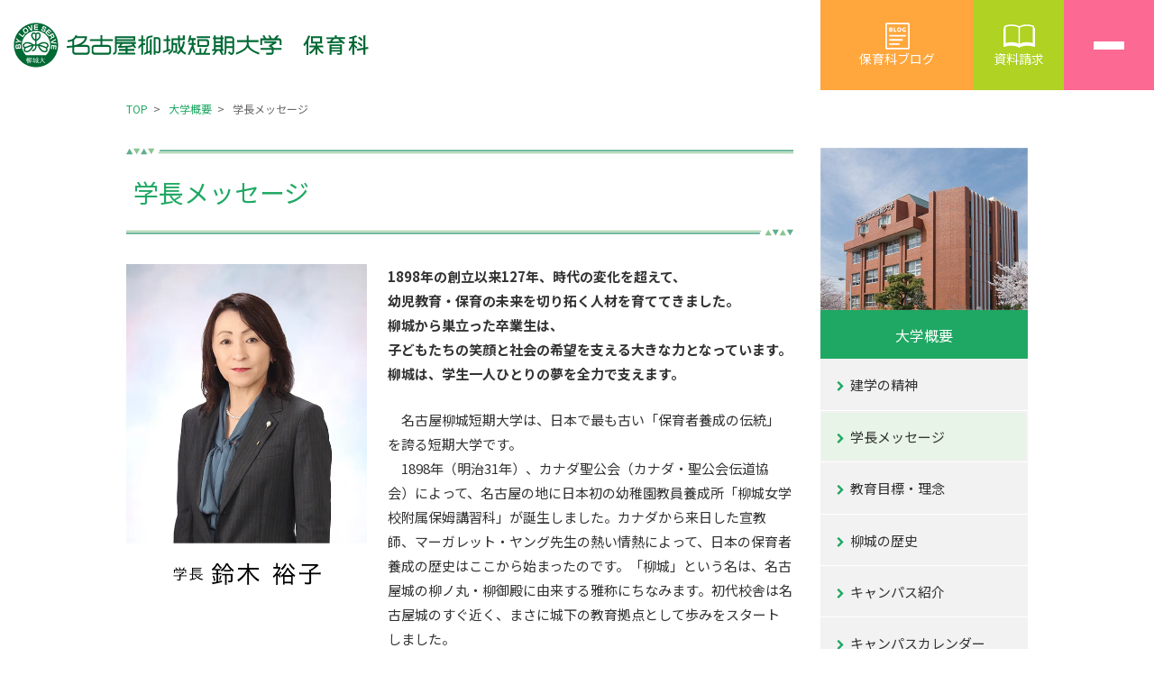

--- FILE ---
content_type: text/html; charset=UTF-8
request_url: https://www.ryujo.ac.jp/summary/principal.html
body_size: 9057
content:
<!DOCTYPE html>
<html lang="ja">

<head>
  <!-- Google tag (gtag.js) -->
  <script async src="https://www.googletagmanager.com/gtag/js?id=G-DKKBZ49RB3"></script>
  <script>
    window.dataLayer = window.dataLayer || [];
    function gtag(){dataLayer.push(arguments);}
    gtag('js', new Date());
    gtag('config', 'G-DKKBZ49RB3');
    gtag('config', 'UA-29750696-1');
  </script>
  <meta charset="UTF-8">
  <meta name="viewport" content="width=device-width, initial-scale=1">
  <title>学長メッセージ｜名古屋柳城短期大学</title>
  <meta name="description" content="保育力 実践力 就職力で質の高い保育者を養成する名古屋柳城短期大学の学長メッセージページ。相手の喜びや悲しみを自らのものとして受けとめていくことのできる保育者を目指していただきたいです。">
  <meta name="format-detection" content="telephone=no">
  <link rel="stylesheet" href="../_assets/css/font-awesome.css">
  <link rel="stylesheet" href="../_assets/css/style.css?2025renew">
  <link rel="stylesheet" href="../_assets/css/utilities.css?2025renew">
  <link rel="preconnect" href="https://fonts.googleapis.com">
  <link rel="preconnect" href="https://fonts.gstatic.com" crossorigin>
  <link href="https://fonts.googleapis.com/css2?family=Courier+Prime:wght@700&family=Noto+Sans+JP:wght@100..900&display=swap" rel="stylesheet">
  <link rel="icon" href="../favicon_32x32.png" sizes="32x32" type="image/png">
  <link rel="icon" href="../favicon_192x192.png" sizes="192x192" type="image/png">
  <link rel="apple-touch-icon-precomposed" href="../favicon_180x180.png">
  <!-- TETORI tag -->
  <script>
    (function (w, d, s, u) {
      _wsq = w._wsq || (_wsq = []);
      _wsq.push(['init', u, 176]);
      _wsq.push(['domain', 'www.ryujo.ac.jp']);
      var a = d.createElement(s); a.async = 1; a.src = 'https://cdn.' + u + '/share/js/tracking.js';
      var b = d.getElementsByTagName(s)[0]; b.parentNode.insertBefore(a, b);
    })(window, document, 'script', 'tetori.link');
  </script>
</head>



<body id="top">

<div class="masthead">
  <h1 class="sr-only">学長メッセージ</h1>
  <a href="#content" class="sr-only">本文まで移動する</a>
</div>




<div id="js-gotopTarget" class="gotopTarget"></div>
<div id="js-siteHeaderTarget" class="siteHeaderTarget"></div>


<header class="siteHeader fixed-top" id="js-siteHeader">
  <a href="/" class="siteHeader__logo hover-flash">
    <img src="/_assets/img/site-header_logo.svg?2025renew" alt="名古屋柳城短期大学保育科" width="394" height="50">
  </a>
  <a href="https://ryujo-u.ac.jp/staff-blog/college/" target="_blank" rel="noopener noreferrer" class="siteHeader__blogBtn">
    <img src="/_assets/img/header_blog_icon.svg?2025" alt="" width="27" height="30">
    保育科ブログ
  </a>
  <a href="https://www.ryujo.ac.jp/request/" class="siteHeader__requestBtn">
    <img src="/_assets/img/header_request_icon.svg" alt="" width="35" height="30" class="siteHeader__requestBtnIcon">
    資料請求
  </a>
  <div class="siteHeader__navBtns">
    <button type="button" class="siteHeader__navBtn siteHeader__mobileNavBtn" id="js-siteHeader__mobileNavBtn">
      <span class="navBtn__bar" aria-hidden="true"></span>
      <span class="navBtn__bar" aria-hidden="true"></span>
      <span class="navBtn__bar" aria-hidden="true"></span>
    </button>
    <button type="button" class="siteHeader__navBtn siteHeader__desktopNavBtn" id="js-siteHeader__desktopNavBtn">
      <span class="navBtn__bar" aria-hidden="true"></span>
      <span class="navBtn__bar" aria-hidden="true"></span>
      <span class="navBtn__bar" aria-hidden="true"></span>
    </button>
  </div>
</header>


<!-- モバイル用ナビゲーション -->
<nav class="drawerNav" id="js-drawerNav">
  <div class="drawerNav__row">
    <a href="/summary/" class="drawerNav__catLink">大学概要</a>
    <button class="js-drawerNavAccordion drawerNavAccordion__btn">
      <span class="drawerNavAccordionBtn__bar" aria-hidden="true"></span>
      <span class="drawerNavAccordionBtn__bar" aria-hidden="true"></span>
    </button>
    <div class="drawerNavAccordion__body">
      <a href="/summary/" class="drawerNav__link">建学の精神</a>
      <a href="/summary/principal.html" class="drawerNav__link">学長メッセージ</a>
      <a href="/summary/ideology.html" class="drawerNav__link">教育目標・理念</a>
      <a href="/summary/history.html" class="drawerNav__link">柳城の歴史</a>
      <a href="/summary/facilities.html" class="drawerNav__link">キャンパス紹介</a>
      <a href="/summary/campus-calendar.html" class="drawerNav__link">キャンパスカレンダー</a>
      <a href="/summary/threepolicy.html" class="drawerNav__link">教学上の三つの方針</a>
    </div>
  </div>
  <div class="drawerNav__row">
    <a href="/childcare/" class="drawerNav__catLink">保育科</a>
    <button class="js-drawerNavAccordion drawerNavAccordion__btn">
      <span class="drawerNavAccordionBtn__bar" aria-hidden="true"></span>
      <span class="drawerNavAccordionBtn__bar" aria-hidden="true"></span>
    </button>
    <div class="drawerNavAccordion__body">
      <a href="/childcare/curriculum.html" class="drawerNav__link">カリキュラム</a>
      <a href="https://wcs.ryujo.ac.jp/public/web/Syllabus/WebSyllabusKensaku/UI/WSL_SyllabusKensaku.aspx" class="drawerNav__link">シラバス（授業計画）</a>
      <a href="/childcare/practice.html" class="drawerNav__link">実習</a>
      <a href="/childcare/seminar.html" class="drawerNav__link">ゼミ</a>
      <a href="/childcare/piano.html" class="drawerNav__link">ピアノ</a>
      <a href="/childcare/training.html" class="drawerNav__link">海外研修・国内研修</a>
      <a href="/childcare/teachers.html" class="drawerNav__link">教員一覧</a>
    </div>
  </div>
  <div class="drawerNav__row">
    <a href="/recruit/" class="drawerNav__catLink">就職情報</a>
    <button class="js-drawerNavAccordion drawerNavAccordion__btn">
      <span class="drawerNavAccordionBtn__bar" aria-hidden="true"></span>
      <span class="drawerNavAccordionBtn__bar" aria-hidden="true"></span>
    </button>
    <div class="drawerNavAccordion__body">
      <a href="/recruit/support.html" class="drawerNav__link">就職支援</a>
      <a href="/recruit/employment.html" class="drawerNav__link">就職状況</a>
      <a href="/recruit/list.html" class="drawerNav__link">就職先一覧</a>
      <a href="/recruit/assist.html" class="drawerNav__link">就職斡旋について</a>
    </div>
  </div>
  <div class="drawerNav__row">
    <a href="/exam/" class="drawerNav__catLink">入試情報</a>
    <button class="js-drawerNavAccordion drawerNavAccordion__btn">
      <span class="drawerNavAccordionBtn__bar" aria-hidden="true"></span>
      <span class="drawerNavAccordionBtn__bar" aria-hidden="true"></span>
    </button>
    <div class="drawerNavAccordion__body">
      <a href="/exam/summary.html" class="drawerNav__link">入試概要</a>
      <a href="/exam/cc_schedule.html" class="drawerNav__link">入試日程一覧</a>
      <a href="/exam/guide.html" class="drawerNav__link">総合型選抜入試ガイド</a>
      <!--<a href="/exam/special-scholarship.html" class="drawerNav__link">特別奨学生選抜試験</a>-->
      <a href="/exam/fee.html" class="drawerNav__link">入学検定料・授業料</a>
      <a href="/exam/privacy.html" class="drawerNav__link">個人情報の保護について</a>
      <a href="https://www.ryujo.ac.jp/stepup-entry/" class="drawerNav__link">総合型選抜入試エントリー登録</a>
    </div>
  </div>
  <div class="drawerNav__row">
    <a href="https://www.ryujo.ac.jp/gakuin/community/" class="drawerNav__catLink" target="_blank">地域貢献</a>
    <button class="js-drawerNavAccordion drawerNavAccordion__btn">
      <span class="drawerNavAccordionBtn__bar" aria-hidden="true"></span>
      <span class="drawerNavAccordionBtn__bar" aria-hidden="true"></span>
    </button>
    <div class="drawerNavAccordion__body">
      <a href="https://www.ryujo.ac.jp/gakuin/community/local.html" class="drawerNav__link" target="_blank">地域連携</a>
      <a href="https://www.ryujo.ac.jp/gakuin/community/unievrsity.html" class="drawerNav__link" target="_blank">大学間連携</a>
      <a href="https://www.ryujo.ac.jp/gakuin/community/high.html" class="drawerNav__link" target="_blank">高大連携</a>
    </div>
  </div>

  <a href="https://www.ryujo.ac.jp/request/" class="drawerNav__link drawerNav__link_accent">資料請求</a>

  <div class="drawerNav__half">
    <a href="/toprospective/" class="drawerNav__link drawerNav__link_secondary">受験生の方へ</a>
    <a href="/tostudents/" class="drawerNav__link drawerNav__link_secondary">在学生の方へ</a>
    <a href="/tograduate/" class="drawerNav__link drawerNav__link_secondary">卒業生の方へ</a>
    <a href="/toemployer/" class="drawerNav__link drawerNav__link_secondary">採用担当の方へ</a>
    <a href="https://www.ryujo-u.ac.jp/" class="drawerNav__link drawerNav__link_secondary" target="_blank">名古屋柳城女子大学</a>
    <a href="https://www.ryujo.ac.jp/local-staff/" class="drawerNav__link drawerNav__link_secondary" target="_blank">教職員専用サイト</a>
    <a href="https://www.ryujo.ac.jp/local-student/" class="drawerNav__link drawerNav__link_secondary" target="_blank">在学生専用サイト</a>

    <a href="https://ryujo.opac.jp/opac/top" class="drawerNav__link drawerNav__link_tertiary" target="_blank">図書館</a>
    <a href="https://www.ryujo.ac.jp/adjustment/christcenter.html" class="drawerNav__link drawerNav__link_tertiary" target="_blank">キリスト教センター</a>
    <a href="https://www.ryujo.ac.jp/sukusukuhiroba/" class="drawerNav__link drawerNav__link_tertiary" target="_blank">子育て支援 りゅうじょう広場</a>
    <a href="https://nagoya.ryujo.ac.jp/" class="drawerNav__link drawerNav__link_tertiary" target="_blank">柳城幼稚園</a>
    <a href="https://toyota.ryujo.ac.jp/" class="drawerNav__link drawerNav__link_tertiary" target="_blank"><span class="d-inline-block">幼保連携型</span><span class="d-inline-block">認定こども園豊田幼稚園</span></a>
    <a href="https://miyoshi.ryujo.ac.jp/" class="drawerNav__link drawerNav__link_tertiary" target="_blank"><span class="d-inline-block">三好丘</span><span class="d-inline-block">聖マーガレット幼稚園</span></a>
    <a class="drawerNav__link drawerNav__link_tertiary text-decoration-none">　</a>
  </div>

  <ul class="mobileDrawerNavSeparateList p-3">
    <li class="mobileDrawerNavSeparateList__item lh-1"><a href="/summary/disclosure.html" class="text-white font-size-xs">情報公開</a></li>
    <li class="mobileDrawerNavSeparateList__item lh-1"><a href="/_assets/pdf/hyouka_R3.pdf" class="text-white font-size-xs" target="_blank">機関別評価</a></li>
    <li class="mobileDrawerNavSeparateList__item lh-1"><a href="http://www.kamishibai.net/" class="text-white font-size-xs" target="_blank">紙芝居ネット</a></li>
    <li class="mobileDrawerNavSeparateList__item lh-1"><a href="https://www.ryujo.ac.jp/gakuin/donate.html" class="text-white font-size-xs" target="_blank">ご寄付のお願い</a></li>
    <li class="mobileDrawerNavSeparateList__item lh-1"><a href="/policy/privacy.html" class="text-white font-size-xs">個人情報の保護について</a></li>
    <li class="mobileDrawerNavSeparateList__item lh-1"><a href="/policy/site.html" class="text-white font-size-xs">本サイトについて</a></li>
    <li class="mobileDrawerNavSeparateList__item lh-1"><a href="/inquiry/" class="text-white font-size-xs">お問い合わせ</a></li>
    <li class="mobileDrawerNavSeparateList__item lh-1"><a href="/access/" class="text-white font-size-xs">交通アクセス</a></li>
    <li class="mobileDrawerNavSeparateList__item lh-1"><a href="/sitemap/" class="text-white font-size-xs">サイトマップ</a></li>
  </ul>
</nav>


<!-- デスクトップ用ナビゲーション -->
<nav class="desktopDrawerNav" id="js-desktopDrawerNav">
  <div class="desktopDrawerNav__primary py-5">
    <div class="desktopDrawerNav__container">

      <ul class="globalNavMain">
        <li class="globalNavMain__item" id="js-globalNavMain_summary">
          <a href="/summary/" class="globalNavMain__link">大学概要</a>
        </li>
        <li class="globalNavMain__item" id="js-globalNavMain_childcare">
          <a href="/childcare/" class="globalNavMain__link">保育科</a>
        </li>
        <li class="globalNavMain__item" id="js-globalNavMain_recruit">
          <a href="/recruit/" class="globalNavMain__link">就職情報</a>
        </li>
        <li class="globalNavMain__item" id="js-globalNavMain_exam">
          <a href="/exam/" class="globalNavMain__link">入試情報</a>
        </li>
        <li class="globalNavMain__item" id="js-globalNavMain_gakuinCommunity">
          <a href="https://www.ryujo.ac.jp/gakuin/community/" class="globalNavMain__link" target="_blank">地域貢献</a>
        </li>
        <li class="globalNavMain__item">
          <a href="https://www.ryujo.ac.jp/request/" class="btn btn--accent btn--block text-center lh-xs py-2">資料請求</a>
        </li>
      </ul>


      <div id="js-globalNavMainChildren">

        <div class="globalNavMainChild__wrap active" id="js-globalNavMainChild_summary">
          <ul class="globalNavMainChild">
            <li class="globalNavMainChild__item">
              <a href="/summary/" class="globalNavMainChild__link hover-flash">
                <img src="/summary/img/box-link-btn_img00.jpg" alt="" width="960" height="520" loading="lazy" class="copy-guard">
                <div class="globalNavMainChild__linkText">大学概要</div>
              </a>
            </li>
            <li class="globalNavMainChild__item">
              <a href="/summary/principal.html" class="globalNavMainChild__link hover-flash">
                <img src="/summary/img/box-link-btn_img01.webp" alt="" width="960" height="520" loading="lazy" class="copy-guard">
                <div class="globalNavMainChild__linkText">学長メッセージ</div>
              </a>
            </li>
            <li class="globalNavMainChild__item">
              <a href="/summary/ideology.html" class="globalNavMainChild__link hover-flash">
                <img src="/summary/img/box-link-btn_img02.jpg" alt="" width="960" height="520" loading="lazy" class="copy-guard">
                <div class="globalNavMainChild__linkText">教育目標・理念</div>
              </a>
            </li>
            <li class="globalNavMainChild__item">
              <a href="/summary/history.html" class="globalNavMainChild__link hover-flash">
                <img src="/summary/img/box-link-btn_img03.jpg" alt="" width="960" height="520" loading="lazy" class="copy-guard">
                <div class="globalNavMainChild__linkText">柳城の歴史</div>
              </a>
            </li>
            <li class="globalNavMainChild__item">
              <a href="/summary/facilities.html" class="globalNavMainChild__link hover-flash">
                <img src="/summary/img/box-link-btn_img05.webp" alt="" width="960" height="520" loading="lazy" class="copy-guard">
                <div class="globalNavMainChild__linkText">キャンパス紹介</div>
              </a>
            </li>
            <li class="globalNavMainChild__item">
              <a href="/summary/campus-calendar.html" class="globalNavMainChild__link hover-flash">
                <img src="/summary/img/box-link-btn_img06.webp" alt="" width="960" height="520" loading="lazy" class="copy-guard">
                <div class="globalNavMainChild__linkText">キャンパスカレンダー</div>
              </a>
            </li>
            <li class="globalNavMainChild__item">
              <a href="/summary/threepolicy.html" class="globalNavMainChild__link hover-flash">
                <img src="/summary/img/box-link-btn_img04.jpg" alt="" width="960" height="520" loading="lazy" class="copy-guard">
                <div class="globalNavMainChild__linkText">教学上の三つの方針</div>
              </a>
            </li>
          </ul>
        </div>

        <div class="globalNavMainChild__wrap" id="js-globalNavMainChild_childcare">
          <ul class="globalNavMainChild">
            <li class="globalNavMainChild__item">
              <a href="/childcare/" class="globalNavMainChild__link hover-flash">
                <img src="/childcare/img/box-link-btn_img01.webp" alt="" width="960" height="520" loading="lazy" class="copy-guard">
                <div class="globalNavMainChild__linkText">保育科</div>
              </a>
            </li>
            <li class="globalNavMainChild__item">
              <a href="/childcare/course1.html" class="globalNavMainChild__link hover-flash">
                <img src="/childcare/img/box-link-btn_img02.webp" alt="" width="960" height="520" loading="lazy" class="copy-guard">
                <div class="globalNavMainChild__linkText">保育科 2年コース</div>
              </a>
            </li>
            <li class="globalNavMainChild__item">
              <a href="/childcare/course2.html" class="globalNavMainChild__link hover-flash">
                <img src="/childcare/img/box-link-btn_img09.webp" alt="" width="960" height="520" loading="lazy" class="copy-guard">
                <div class="globalNavMainChild__linkText">保育科 3年コース</div>
              </a>
            </li>
            <li class="globalNavMainChild__item">
              <a href="/childcare/course3.html" class="globalNavMainChild__link hover-flash">
                <img src="/childcare/img/box-link-btn_img10.webp" alt="" width="960" height="520" loading="lazy" class="copy-guard">
                <div class="globalNavMainChild__linkText">トリプル資格取得コース</div>
              </a>
            </li>
            <li class="globalNavMainChild__item">
              <a href="https://wcs.ryujo.ac.jp/public/web/Syllabus/WebSyllabusKensaku/UI/WSL_SyllabusKensaku.aspx" class="globalNavMainChild__link hover-flash" target="_blank">
                <img src="/childcare/img/box-link-btn_img03.webp" alt="" width="960" height="520" loading="lazy" class="copy-guard">
                <div class="globalNavMainChild__linkText">シラバス（授業計画）</div>
              </a>
            </li>
            <li class="globalNavMainChild__item">
              <a href="/childcare/practice.html" class="globalNavMainChild__link hover-flash">
                <img src="/childcare/img/box-link-btn_img04.webp" alt="" width="960" height="520" loading="lazy" class="copy-guard">
                <div class="globalNavMainChild__linkText">実習</div>
              </a>
            </li>
            <li class="globalNavMainChild__item">
              <a href="/childcare/seminar.html" class="globalNavMainChild__link hover-flash">
                <img src="/childcare/img/box-link-btn_img05.webp" alt="" width="960" height="520" loading="lazy" class="copy-guard">
                <div class="globalNavMainChild__linkText">ゼミ</div>
              </a>
            </li>
            <li class="globalNavMainChild__item">
              <a href="/childcare/piano.html" class="globalNavMainChild__link hover-flash">
                <img src="/childcare/img/box-link-btn_img06.webp" alt="" width="960" height="520" loading="lazy" class="copy-guard">
                <div class="globalNavMainChild__linkText">多彩な音楽表現</div>
              </a>
            </li>
            <li class="globalNavMainChild__item">
              <a href="/childcare/training.html" class="globalNavMainChild__link hover-flash">
                <img src="/childcare/img/box-link-btn_img07.webp" alt="" width="960" height="520" loading="lazy" class="copy-guard">
                <div class="globalNavMainChild__linkText">海外研修・国内研修</div>
              </a>
            </li>
            <li class="globalNavMainChild__item">
              <a href="/childcare/teachers.html" class="globalNavMainChild__link hover-flash">
                <img src="/childcare/img/box-link-btn_img08.webp" alt="" width="960" height="520" loading="lazy" class="copy-guard">
                <div class="globalNavMainChild__linkText">教員一覧</div>
              </a>
            </li>
          </ul>
        </div>

        <div class="globalNavMainChild__wrap" id="js-globalNavMainChild_recruit">
          <ul class="globalNavMainChild">
            <li class="globalNavMainChild__item">
              <a href="/recruit/" class="globalNavMainChild__link hover-flash">
                <img src="/recruit/img/box-link-btn_img01.webp" alt="" width="960" height="520" loading="lazy" class="copy-guard">
                <div class="globalNavMainChild__linkText">就職情報</div>
              </a>
            </li>
            <li class="globalNavMainChild__item">
              <a href="/recruit/support.html" class="globalNavMainChild__link hover-flash">
                <img src="/recruit/img/box-link-btn_img02.webp" alt="" width="960" height="520" loading="lazy" class="copy-guard">
                <div class="globalNavMainChild__linkText">就職支援</div>
              </a>
            </li>
            <li class="globalNavMainChild__item">
              <a href="/recruit/employment.html" class="globalNavMainChild__link hover-flash">
                <img src="/recruit/img/box-link-btn_img03.webp" alt="" width="960" height="520" loading="lazy" class="copy-guard">
                <div class="globalNavMainChild__linkText">就職状況</div>
              </a>
            </li>
            <li class="globalNavMainChild__item">
              <a href="/recruit/list.html" class="globalNavMainChild__link hover-flash">
                <img src="/recruit/img/box-link-btn_img04.webp" alt="" width="960" height="520" loading="lazy" class="copy-guard">
                <div class="globalNavMainChild__linkText">就職先一覧</div>
              </a>
            </li>
            <li class="globalNavMainChild__item">
              <a href="/recruit/assist.html" class="globalNavMainChild__link hover-flash">
                <img src="/recruit/img/box-link-btn_img05.webp" alt="" width="960" height="520" loading="lazy" class="copy-guard">
                <div class="globalNavMainChild__linkText">就職斡旋について</div>
              </a>
            </li>
          </ul>
        </div>

        <div class="globalNavMainChild__wrap" id="js-globalNavMainChild_exam">
          <ul class="globalNavMainChild">
            <li class="globalNavMainChild__item">
              <a href="/exam/" class="globalNavMainChild__link hover-flash">
                <img src="/exam/img/box-link-btn_img01.webp" alt="" width="960" height="520" loading="lazy" class="copy-guard">
                <div class="globalNavMainChild__linkText">入試情報</div>
              </a>
            </li>
            <li class="globalNavMainChild__item">
              <a href="/exam/summary.html" class="globalNavMainChild__link hover-flash">
                <img src="/exam/img/box-link-btn_img02.webp" alt="" width="960" height="520" loading="lazy" class="copy-guard">
                <div class="globalNavMainChild__linkText">入試概要</div>
              </a>
            </li>
            <li class="globalNavMainChild__item">
              <a href="/exam/cc_schedule.html" class="globalNavMainChild__link hover-flash">
                <img src="/exam/img/box-link-btn_img03.webp" alt="" width="960" height="520" loading="lazy" class="copy-guard">
                <div class="globalNavMainChild__linkText">入試日程一覧</div>
              </a>
            </li>
            <li class="globalNavMainChild__item">
              <a href="/exam/guide.html" class="globalNavMainChild__link hover-flash">
                <img src="/exam/img/box-link-btn_img04.webp" alt="" width="960" height="520" loading="lazy" class="copy-guard">
                <div class="globalNavMainChild__linkText">総合型選抜入試ガイド</div>
              </a>
            </li>
            <!--<li class="globalNavMainChild__item">
              <a href="/exam/special-scholarship.html" class="globalNavMainChild__link hover-flash">
                <img src="/exam/img/box-link-btn_img05.webp" alt="" width="960" height="520" loading="lazy" class="copy-guard">
                <div class="globalNavMainChild__linkText">特別奨学生選抜試験</div>
              </a>
            </li>-->
            <li class="globalNavMainChild__item">
              <a href="/exam/fee.html" class="globalNavMainChild__link hover-flash">
                <img src="/exam/img/box-link-btn_img06.webp" alt="" width="960" height="520" loading="lazy" class="copy-guard">
                <div class="globalNavMainChild__linkText">入学検定料・授業料</div>
              </a>
            </li>
            <li class="globalNavMainChild__item">
              <a href="/exam/privacy.html" class="globalNavMainChild__link hover-flash">
                <img src="/exam/img/box-link-btn_img07.webp" alt="" width="960" height="520" loading="lazy" class="copy-guard">
                <div class="globalNavMainChild__linkText">個人情報の保護について</div>
              </a>
            </li>
            <li class="globalNavMainChild__item">
              <a href="https://www.ryujo.ac.jp/stepup-entry/" class="globalNavMainChild__link hover-flash">
                <img src="/exam/img/box-link-btn_img08.webp" alt="" width="960" height="520" loading="lazy" class="copy-guard">
                <div class="globalNavMainChild__linkText">総合型選抜入試エントリー登録</div>
              </a>
            </li>
          </ul>
        </div>

        <div class="globalNavMainChild__wrap" id="js-globalNavMainChild_gakuinCommunity">
          <ul class="globalNavMainChild">
            <li class="globalNavMainChild__item">
              <a href="https://www.ryujo.ac.jp/gakuin/community/local.html" class="globalNavMainChild__link hover-flash" target="_blank">
                <img src="/_assets/img/gakuin_community/box-link-btn_img01.webp" alt="" width="960" height="520" loading="lazy" class="copy-guard">
                <div class="globalNavMainChild__linkText">地域連携</div>
              </a>
            </li>
            <li class="globalNavMainChild__item">
              <a href="https://www.ryujo.ac.jp/gakuin/community/unievrsity.html" class="globalNavMainChild__link hover-flash" target="_blank">
                <img src="/_assets/img/gakuin_community/box-link-btn_img02.jpg" alt="" width="960" height="520" loading="lazy" class="copy-guard">
                <div class="globalNavMainChild__linkText">大学間連携</div>
              </a>
            </li>
            <li class="globalNavMainChild__item">
              <a href="https://www.ryujo.ac.jp/gakuin/community/high.html" class="globalNavMainChild__link hover-flash" target="_blank">
                <img src="/_assets/img/gakuin_community/box-link-btn_img03.webp" alt="" width="960" height="520" loading="lazy" class="copy-guard">
                <div class="globalNavMainChild__linkText">高大連携</div>
              </a>
            </li>
          </ul>
        </div>

      </div>

    </div>
  </div>

  <div class="desktopDrawerNav__secondary py-3">
    <div class="desktopDrawerNav__container">
      <ul class="desktopDrawerNavList">
        <li><a href="/toprospective/" class="btn btn--white_border font-size-sm">受験生の方へ</a></li>
        <li><a href="/tostudents/" class="btn btn--white_border font-size-sm">在学生の方へ</a></li>
        <li><a href="/tograduate/" class="btn btn--white_border font-size-sm">卒業生の方へ</a></li>
        <li><a href="/toemployer/" class="btn btn--white_border font-size-sm">採用担当の方へ</a></li>
        <li><a href="https://www.ryujo-u.ac.jp/" class="btn btn--white_border font-size-sm" target="_blank">名古屋柳城女子大学</a></li>
        <li><a href="https://www.ryujo.ac.jp/local-staff/" class="btn btn--white_border font-size-sm" target="_blank">教職員専用サイト</a></li>
        <li><a href="https://www.ryujo.ac.jp/local-student/" class="btn btn--white_border font-size-sm" target="_blank">在学生専用サイト</a></li>
      </ul>
    </div>
  </div>

  <div class="desktopDrawerNav__tertiary pt-3 pb-4">
    <div class="desktopDrawerNav__container">
      <ul class="desktopDrawerNavList">
        <li><a href="https://ryujo.opac.jp/opac/top" class="btn btn--white_border font-size-xs px-2" target="_blank">図書館</a></li>
        <li><a href="https://www.ryujo.ac.jp/adjustment/christcenter.html" class="btn btn--white_border font-size-xs px-2" target="_blank">キリスト教センター</a></li>
        <li><a href="https://www.ryujo.ac.jp/sukusukuhiroba/" class="btn btn--white_border font-size-xs px-2" target="_blank">子育て支援 りゅうじょう広場</a></li>
      </ul>
      <ul class="desktopDrawerNavList">
        <li><a href="https://nagoya.ryujo.ac.jp/" class="btn btn--white_border font-size-xs px-2" target="_blank">柳城幼稚園</a></li>
        <li><a href="https://toyota.ryujo.ac.jp/" class="btn btn--white_border font-size-xs px-2" target="_blank">幼保連携型認定こども園豊田幼稚園</a></li>
        <li><a href="https://miyoshi.ryujo.ac.jp/" class="btn btn--white_border font-size-xs px-2" target="_blank">三好丘聖マーガレット幼稚園</a></li>
      </ul>
      <ul class="desktopDrawerNavList mt-3">
        <li class="desktopDrawerNavList__separateItem lh-1"><a href="/summary/disclosure.html" class="text-white font-size-xs">情報公開</a></li>
        <li class="desktopDrawerNavList__separateItem lh-1"><a href="/_assets/pdf/hyouka_R3.pdf" class="text-white font-size-xs" target="_blank">機関別評価</a></li>
        <li class="desktopDrawerNavList__separateItem lh-1"><a href="http://www.kamishibai.net/" class="text-white font-size-xs" target="_blank">紙芝居ネット</a></li>
        <li class="desktopDrawerNavList__separateItem lh-1"><a href="https://www.ryujo.ac.jp/gakuin/donate.html" class="text-white font-size-xs" target="_blank">ご寄付のお願い</a></li>
        <li class="desktopDrawerNavList__separateItem lh-1"><a href="/policy/privacy.html" class="text-white font-size-xs">個人情報の保護について</a></li>
        <li class="desktopDrawerNavList__separateItem lh-1"><a href="/policy/site.html" class="text-white font-size-xs">本サイトについて</a></li>
        <li class="desktopDrawerNavList__separateItem lh-1"><a href="/inquiry/" class="text-white font-size-xs">お問い合わせ</a></li>
        <li class="desktopDrawerNavList__separateItem lh-1"><a href="/access/" class="text-white font-size-xs">交通アクセス</a></li>
        <li class="desktopDrawerNavList__separateItem lh-1"><a href="/sitemap/" class="text-white font-size-xs">サイトマップ</a></li>
      </ul>
    </div>
  </div>

</nav>




<div class="container">
  <div class="row">
    <div class="col-full">
      <nav aria-label="breadcrumb">
        <h2 class="sr-only">パンくずリスト</h2>
        <ol class="breadcrumb">
          <li class="breadcrumb__item"><a href="../">TOP</a></li>
          <li class="breadcrumb__item"><a href="./">大学概要</a></li>
          <li class="breadcrumb__item breadcrumb__item--current" aria-current="page">学長メッセージ</li>
        </ol>
      </nav>
    </div>
  </div>
</div>



<div id="content" class="site-content">
  <div class="container">
    <div class="site-content__row">

      <div class="site-content__col-primary">
        <main>

          <section>
            <h2 class="heading-lg">学長メッセージ</h2>
            <div class="media">
              <div class="media__img">
                <img src="./img/principal_img01_2.webp" class="copy-guard" alt="学長 鈴木裕子の写真" width="524" height="698">
              </div>
              <div class="media__body">
                <p><strong>
                  1898年の創立以来127年、時代の変化を超えて、<br>
                  幼児教育・保育の未来を切り拓く人材を育ててきました。<br>
                  柳城から巣立った卒業生は、<br>
                  子どもたちの笑顔と社会の希望を支える大きな力となっています。<br>
                  柳城は、学生一人ひとりの夢を全力で支えます。</strong>
                </p>
                <p>
                  　名古屋柳城短期大学は、日本で最も古い「保育者養成の伝統」を誇る短期大学です。<br>
                  　1898年（明治31年）、カナダ聖公会（カナダ・聖公会伝道協会）によって、名古屋の地に日本初の幼稚園教員養成所「柳城女学校附属保姆講習科」が誕生しました。カナダから来日した宣教師、マーガレット・ヤング先生の熱い情熱によって、日本の保育者養成の歴史はここから始まったのです。「柳城」という名は、名古屋城の柳ノ丸・柳御殿に由来する雅称にちなみます。初代校舎は名古屋城のすぐ近く、まさに城下の教育拠点として歩みをスタートしました。<br>
                  　その後、戦争や社会制度の大きな変革を乗り越え、1953年に柳城女子短期大学として短期大学制度に移行。1996年には名古屋柳城短期大学へと改称し、現在の昭和区御器所に根を下ろしています。創立から127年（2025年現在）、時代は移り変わっても、キリスト教主義教育を基盤に「幼児教育・保育の担い手を育てる」という使命は一度も途切れることなく脈々と受け継がれてきました。
                </p>
                <p>
                  　私たちは常に社会の変化に耳を澄ませ、保育者養成のあり方をアップデートし続けています。現在は「保育科2年コース」「保育科3年コース」、そして幼稚園教諭・保育士・小学校教諭の3つの国家資格を取得できる「3年コース・トリプル資格取得コース」を展開。学生一人ひとりが保育者としての夢を抱き、互いを尊重し、切磋琢磨しながら確かな専門性を培っています。
                </p>
                <p>
                  　建学の精神「By Love Serve ― 愛をもって仕えよ」<br>
                  　この理念は、まさに今日の世界が掲げる「誰一人取り残さない」社会と響き合うものです。本学は、学生と教職員との距離が近く、「甘やかさないけれど、愛し続ける」という教育姿勢を守り抜き、学生が「愛される経験」を通じて自分を大切にし、他者を愛せる保育者へと成長することを支えています。その成果は、本学の就職率100％という実績に結実し、現場から寄せられる厚い信頼が証明しています。
                </p>
                <p>
                  　名古屋柳城短期大学は、夢を現実に変えるキャンパスです。<br>
                  　ここから巣立った卒業生たちが、子どもたちの未来を支え、社会を力強く照らしています。さあ、次はあなたの番です。<br>
                  　私たちもまた、伝統を誇りに、挑戦を恐れず、時代を切り拓く保育者養成のフロントランナーであり続けます。<br>
                  　名古屋・御器所の地で、皆さんとお会いできる日を心から楽しみにしています。
                </p>
                <p style="text-align: right">
                  名古屋柳城短期大学<br>
                  学長　鈴木裕子
                </p>



              </div>
            </div>
          </section><!-- /h2 -->

        </main>
      </div><!-- /site-content__col-primary -->


      <div class="site-content__col-secondary">

        <nav class="local-nav">
          <div class="local-nav__img">
            <img src="./img/local-nav_visual.jpg" class="copy-guard" alt="" width="460" height="360">
          </div>
          <h2 class="sr-only">ローカルナビゲーション</h2>
          <a href="./" class="local-nav__head">大学概要</a>
          <a href="./" class="local-nav__item">建学の精神</a>
          <a href="./principal.html" class="local-nav__item local-nav__item--active">学長メッセージ</a>
          <a href="./ideology.html" class="local-nav__item">教育目標・理念</a>
          <a href="./history.html" class="local-nav__item">柳城の歴史</a>
          <a href="./facilities.html" class="local-nav__item">キャンパス紹介</a>
          <a href="./campus-calendar.html" class="local-nav__item">キャンパスカレンダー</a>
          <a href="./threepolicy.html" class="local-nav__item">教学上の三つの方針</a>
        </nav>

      </div><!-- /site-content__col-secondary -->

    </div><!-- /site-content__row -->
  </div><!-- /container -->
</div><!-- /site-content -->


<footer class="siteFooter pt-6 pb-4">
  <div class="siteFooterContainer">

    <nav class="siteFooterLinkIconNav">
      <a href="https://www.instagram.com/ryujo_tandai/" target="_blank" rel="noopener noreferrer">
        <img src="/_assets/img/site-footer-icon_instagram.webp" alt="Instagram" width="46" height="46" loading="lazy" class="hover-flash">
      </a>
      <a href="https://www.ryujo.ac.jp/ryujo-online-opencampus/" target="_blank" rel="noopener noreferrer">
        <img src="/_assets/img/site-footer-icon_movie.webp" alt="WEB CAMPUS" width="46" height="46" loading="lazy" class="hover-flash">
      </a>
      <a href="https://page.line.me/sdg6724f" target="_blank" rel="noopener noreferrer">
        <img src="/_assets/img/site-footer-icon_line.webp" alt="LINE" width="46" height="46" loading="lazy" class="hover-flash">
      </a>
      <a href="https://ryujo-u.ac.jp/staff-blog/college/" target="_blank" rel="noopener noreferrer">
        <img src="/_assets/img/site-footer-icon_blog.webp" alt="保育科ブログ" width="46" height="46" loading="lazy" class="hover-flash">
      </a>
      <a href="https://www.ryujo.ac.jp/blog_office/soumuka/gakushoku" target="_blank" rel="noopener noreferrer">
        <img src="/_assets/img/site-footer-icon_dining.webp" alt="学生食堂" width="46" height="46" loading="lazy" class="hover-flash">
      </a>
      <a href="https://www.ryujo.ac.jp/adjustment/beautification.html" target="_blank" rel="noopener noreferrer">
        <img src="/_assets/img/site-footer-icon_clean.webp" alt="学内美化" width="46" height="46" loading="lazy" class="hover-flash">
      </a>
      <a href="https://www.ryujo.ac.jp/sukusukuhiroba/" target="_blank" rel="noopener noreferrer">
        <img src="/_assets/img/site-footer-icon_kosodate.webp" alt="子育て支援活動" width="46" height="46" loading="lazy" class="hover-flash">
      </a>
    </nav>

    <div class="text-center mt-4">
      <a href="https://www.ryujo.ac.jp/request/" class="btn btn--white_border py-4 px-8">
        <img src="/_assets/img/footer_request_icon.svg" alt="" width="28" height="20" loading="lazy" class="mr-2">
        資料請求
      </a>
    </div>

    <div class="siteFooterGrid01 mt-6">
      <div class="siteFooterGrid01__primary">
        <a href="/" class="hover-flash">
          <img src="/_assets/img/site-info_logo.svg" alt="名古屋柳城短期大学 保育科" width="382" height="64" loading="lazy">
        </a>
        <p class="mt-4 mb-0">
          〒466-0034　名古屋市昭和区明月町2-54<br>
          代表：052-841-2635　FAX：052-841-2697
        </p>
      </div>
      <div class="siteFooterGrid01__secondary">
        <nav class="footerNav">
          <div class="footerNav__col">
            <ul class="footerNavList01">
              <li class="footerNavList01__item">
                <a href="/summary/" class="footerNavList01__link">大学概要</a>
              </li>
              <li class="footerNavList01__item">
                <a href="/childcare/" class="footerNavList01__link">保育科</a>
              </li>
              <li class="footerNavList01__item">
                <a href="/recruit/" class="footerNavList01__link">就職情報</a>
              </li>
              <li class="footerNavList01__item">
                <a href="/exam/" class="footerNavList01__link">入試情報</a>
              </li>
              <li class="footerNavList01__item">
                <a href="https://www.ryujo.ac.jp/gakuin/community/" class="footerNavList01__link" target="_blank">地域貢献</a>
              </li>
            </ul>
          </div>
          <div class="footerNav__col">
            <ul class="footerNavList01">
              <li class="footerNavList01__item">
                <a href="/toprospective/" class="footerNavList01__link">受験生の方へ</a>
              </li>
              <li class="footerNavList01__item">
                <a href="/tostudents/" class="footerNavList01__link">在学生の方へ</a>
              </li>
              <li class="footerNavList01__item">
                <a href="/tograduate/" class="footerNavList01__link">卒業生の方へ</a>
              </li>
              <li class="footerNavList01__item">
                <a href="/toemployer/" class="footerNavList01__link">採用担当の方へ</a>
              </li>
              <li class="footerNavList01__item">
                <a href="/summary/disclosure.html" class="footerNavList01__link">情報公開</a>
              </li>
              <li class="footerNavList01__item">
                <a href="/_assets/pdf/hyouka_R3.pdf" class="footerNavList01__link" target="_blank">機関別評価</a>
              </li>
            </ul>
          </div>
          <div class="footerNav__col">
            <ul class="footerNavList01">
              <li class="footerNavList01__item">
                <a href="https://ryujo.opac.jp/opac/top" class="footerNavList01__link" target="_blank">図書館</a>
              </li>
              <li class="footerNavList01__item">
                <a href="http://www.kamishibai.net/" class="footerNavList01__link" target="_blank">紙芝居ネット</a>
              </li>
              <li class="footerNavList01__item">
                <a href="https://www.ryujo.ac.jp/adjustment/christcenter.html" class="footerNavList01__link" target="_blank">キリスト教センター</a>
              </li>
              <li class="footerNavList01__item">
                <a href="https://www.ryujo-u.ac.jp/" class="footerNavList01__link" target="_blank">名古屋柳城女子大学</a>
              </li>
              <li class="footerNavList01__item">
                <a href="/summary/recruit.html" class="footerNavList01__link">教職員公募</a>
              </li>
            </ul>
          </div>
        </nav>
      </div>
    </div>

    <hr>

    <div class="siteFooterGrid02">
      <div class="siteFooterGrid02__primary">
        <nav>
          <ul class="footerNavList02 mb-0">
            <li class="footerNavList02__item"><a href="/policy/privacy.html" class="footerNavList02__link">個人情報の保護について</a></li>
            <li class="footerNavList02__item"><a href="/policy/site.html" class="footerNavList02__link">本サイトについて</a></li>
            <li class="footerNavList02__item"><a href="/inquiry/" class="footerNavList02__link">お問い合わせ</a></li>
            <li class="footerNavList02__item"><a href="/access/" class="footerNavList02__link">交通アクセス</a></li>
            <li class="footerNavList02__item"><a href="/sitemap/" class="footerNavList02__link">サイトマップ</a></li>
          </ul>
        </nav>
      </div>
      <div class="siteFooterGrid02__secondary">
        <div class="font-size-xsmall text-white text-center">
          Copyright &copy; St.Mary's College,Nagoya All rights reserved.
        </div>
      </div>
    </div>

  </div>
</footer>


<div class="gotop" id="js-gotop">
  <a href="#top" class="gotop__link">
    <span class="sr-only">ページの一番上に戻る</span>
    <span class="gotop__icon"></span>
  </a>
</div>

<script src="/_assets/js/jquery-3.7.1.min.js"></script>
<script defer src="/_assets/js/base.js?2025renew"></script>


</body>
</html>


--- FILE ---
content_type: text/css
request_url: https://www.ryujo.ac.jp/_assets/css/font-awesome.css
body_size: 776
content:
/*!
 *  Font Awesome 4.7.0 by @davegandy - http://fontawesome.io - @fontawesome
 *  License - http://fontawesome.io/license (Font: SIL OFL 1.1, CSS: MIT License)
 */
/* FONT PATH
 * -------------------------- */
@font-face {
  font-family: 'FontAwesome';
  src: url('../fonts/fontawesome-webfont.woff2?v=4.7.0') format('woff2');
  font-weight: normal;
  font-style: normal;
}
.fa {
  display: inline-block;
  font: normal normal normal 14px/1 FontAwesome;
  font-size: inherit;
  text-rendering: auto;
  -webkit-font-smoothing: antialiased;
  -moz-osx-font-smoothing: grayscale;
}
.fa-fw {
  width: 1.28571429em;
  text-align: center;
}

.fa-home::before {
  content: "\f015";
}
.fa-phone::before {
  content: "\f095";
}
.fa-phone-square::before {
  content: "\f098";
}
.fa-envelope::before {
  content: "\f0e0";
}
.fa-envelope-o::before {
  content: "\f003";
}
.fa-bars::before {
  content: "\f0c9";
}
.fa-times::before {
  content: "\f00d";
}
.fa-external-link::before {
  content: "\f08e";
}
.fa-copyright::before {
  content: "\f1f9";
}


.fa-check-square::before {
  content: "\f14a";
}
.fa-check-square-o::before {
  content: "\f046";
}
.fa-circle::before {
  content: "\f111";
}
.fa-circle-o::before {
  content: "\f10c";
}
.fa-dot-circle-o::before {
  content: "\f192";
}
.fa-minus-square::before {
  content: "\f146";
}
.fa-minus-square-o::before {
  content: "\f147";
}
.fa-plus-square::before {
  content: "\f0fe";
}
.fa-plus-square-o::before {
  content: "\f196";
}
.fa-square::before {
  content: "\f0c8";
}
.fa-square-o::before {
  content: "\f096";
}


.fa-angle-double-left::before {
  content: "\f100";
}
.fa-angle-double-right::before {
  content: "\f101";
}
.fa-angle-double-up::before {
  content: "\f102";
}
.fa-angle-double-down::before {
  content: "\f103";
}

.fa-angle-left::before {
  content: "\f104";
}
.fa-angle-right::before {
  content: "\f105";
}
.fa-angle-up::before {
  content: "\f106";
}
.fa-angle-down::before {
  content: "\f107";
}

.fa-arrow-circle-left::before {
  content: "\f0a8";
}
.fa-arrow-circle-right::before {
  content: "\f0a9";
}
.fa-arrow-circle-up::before {
  content: "\f0aa";
}
.fa-arrow-circle-down::before {
  content: "\f0ab";
}

.fa-arrow-left::before {
  content: "\f060";
}
.fa-arrow-right::before {
  content: "\f061";
}
.fa-arrow-up::before {
  content: "\f062";
}
.fa-arrow-down::before {
  content: "\f063";
}

.fa-caret-down::before {
  content: "\f0d7";
}
.fa-caret-up::before {
  content: "\f0d8";
}
.fa-caret-left::before {
  content: "\f0d9";
}
.fa-caret-right::before {
  content: "\f0da";
}

.fa-caret-square-o-down::before {
  content: "\f150";
}
.fa-caret-square-o-up::before {
  content: "\f151";
}
.fa-caret-square-o-right::before {
  content: "\f152";
}
.fa-caret-square-o-left::before {
  content: "\f191";
}

.fa-chevron-up::before {
  content: "\f077";
}
.fa-chevron-down::before {
  content: "\f078";
}
.fa-chevron-left::before {
  content: "\f053";
}
.fa-chevron-right::before {
  content: "\f054";
}

.fa-chevron-circle-left::before {
  content: "\f137";
}
.fa-chevron-circle-right::before {
  content: "\f138";
}
.fa-chevron-circle-up::before {
  content: "\f139";
}
.fa-chevron-circle-down::before {
  content: "\f13a";
}

.fa-file-pdf-o::before {
  content: "\f1c1";
}
.fa-circle-thin::before {
  content: "\f1db";
}


--- FILE ---
content_type: text/css
request_url: https://www.ryujo.ac.jp/_assets/css/style.css?2025renew
body_size: 20956
content:
@charset "UTF-8";

/*!
* Copyright 2025 柳城短期大学
* Customized based on Bootstrap v5.1.3 (https://getbootstrap.com/)
*/

/*
TODO:共通部分の更新はブログテーマの方にも反映させること。
*/


/* ============================================================
  # Root
============================================================ */

:root {
  --link: hsl(150 69% 39%);
  --link-hover: hsl(150 69% 34%);
  --primary: hsl(150 69% 39%);
  /* --primaryhover: hsl(150 43% 51%); */
  /* --brightprimary: hsl(150 34% 53%); */
  --lightprimary: hsl(150 35% 93%);
  --secondary: hsl(124 33% 66%);
  --heading: hsl(124 37% 93%);
  --headinghover: hsl(124 37% 88%);
  --body: #333;
  --white: #fff;
  --border: #999;
  --whitesmoke: #f2f2f2;


  /* 以下2025年度追加 */
  --siteFooter__bg: #97d316;
  --desktopDrawerNav__primary: #fffae1;
  --desktopDrawerNav__secondary: #e9c800;
  --desktopDrawerNav__tertiary: #97d316;

  /* --limeっぽい色2025: #88d73a; */
  --lime2025: #afd223;
  --yellow2025: #e9c800;
  --pink2025: #ec6d81;
  --pink2025_lt: #f5b2bc;
  --pink2025_p: #fadbe0;
  --pink2025_s: #ef8faa;
  --amber2025: #edae27;
  --amber2025_lt: #fbd690;
  --amber2025_p: #fdecca;
  --skyblue2025: #33b1de;
  --blue2025: #1e539e;
  --orange2025: #e98644;
  --green2025: #6eb92b;

  --font-family-courier: "Courier Prime", monospace;
  --border-width: 1px;
  --border-style: solid;
  --border-color: #ccc;
  --black: #000;
  --font-family-sans: "Noto Sans JP", sans-serif;
  --font-family-serif: serif;
  --font-monospace: SFMono-Regular, Menlo, Monaco, Consolas, "Liberation Mono", "Courier New", monospace;

  --space-g-3: clamp(0.75rem, 0.75rem + 0.333vw, 1rem);
  --space-g-4: clamp(1rem, 1rem + 0.667vw, 1.5rem);
  --space-g-5: clamp(1rem, 1rem + 2.667vw, 3rem);
  --space-g-6: clamp(1rem, 1rem + 4.667vw, 4.5rem);
  --space-m-3: clamp(0.75rem, 0.75rem + 0.333vw, 1rem);
  --space-m-4: clamp(1.25rem, 1.25rem + 0.333vw, 1.5rem);
  --space-m-5: clamp(1.5rem, 1.5rem + 2vw, 3rem);
  --space-m-6: clamp(2.5rem, 2.5rem + 2.667vw, 4.5rem);
  --space-m-7: clamp(3rem, 3rem + 4vw, 6rem);
  --space-m-8: clamp(3rem, 3rem + 6vw, 7.5rem);
  --space-p-3: clamp(0.75rem, 0.75rem + 0.333vw, 1rem);
  --space-p-4: clamp(1rem, 1rem + 0.667vw, 1.5rem);
  --space-p-5: clamp(1rem, 1rem + 2.667vw, 3rem);
  --space-p-6: clamp(1rem, 1rem + 4.667vw, 4.5rem);
  --space-p-7: clamp(1rem, 1rem + 6.667vw, 6rem);
  --space-p-8: clamp(1rem, 1rem + 10.667vw, 9rem);
}




/* ============================================================
  # Content
============================================================ */

/* ## Reboot
======================================== */

*,
*::before,
*::after {
  box-sizing: border-box;
}
::selection {
  background: hsla(60, 65%, 65%, 0.5);
  text-shadow: none;
}
body {
  background-color: var(--white);
  color: var(--body);
  font-family: var(--font-family-sans);
  font-size: 1rem;
  font-weight: 400;
  line-height: 1.5;
  margin: 0;
  text-align: left;
}
hr {
  background-color: currentColor;
  border: 0;
  border-top: 1px solid rgba(0, 0, 0, 0.25);
  color: inherit;
  margin: 1.5rem 0;
}
hr:not([size]) {
  height: 1px;
}
h1, h2, h3, h4, h5, h6,
.h1, .h2, .h3, .h4, .h5, .h6 {
  font-weight: 400;
  margin-top: 0;
  margin-bottom: 0.5rem;
  text-wrap: balance;
}
h1, .h1 {
  font-size: 2rem;
}
h2, .h2 {
  font-size: 1.5rem;
}
h3, .h3 {
  font-size: 1.25rem;
}
h4, .h4,
h5, .h5,
h6, .h6 {
  font-size: 1.125rem;
}
@media (min-width: 576px) {
  h1, .h1 {
    font-size: 3rem;
  }
  h2, .h2 {
    font-size: 1.75rem;
  }
  h3, .h3 {
    font-size: 1.375rem;
  }
  h4, .h4,
  h5, .h5,
  h6, .h6 {
    font-size: 1.25rem;
  }
}
p {
  font-size: clamp(0.875rem, 0.8rem + 0.25vw, 0.938rem);
  line-height: 1.8;
  margin-top: 0;
  margin-bottom: 1.5rem;
  text-wrap: pretty;
}
abbr[title],
abbr[data-bs-original-title] {
  -webkit-text-decoration: underline dotted;
  text-decoration: underline dotted;
  cursor: help;
  -webkit-text-decoration-skip-ink: none;
  text-decoration-skip-ink: none;
}
address {
  margin-bottom: 1rem;
  font-style: normal;
  line-height: inherit;
}
/* ol, ul {
  padding-left: 2rem;
} */
ol, ul, dl {
  margin-top: 0;
  margin-bottom: 1.5rem;
}
ol ol, ul ul, ol ul, ul ol {
  margin-bottom: 0;
}
dt {
  font-weight: 700;
}
dd {
  margin-left: 0;
  margin-bottom: 0.5rem;
}
li, dt, dd {
  font-size: clamp(0.875rem, 0.8rem + 0.25vw, 0.938rem);
}
blockquote {
  margin: 0 0 1.125rem;
}
b, strong {
  font-weight: bolder;
}
small, .small {
  font-size: 80%;
  font-weight: 400;
}
mark, .mark {
  background-color: #ff0;
  color: #000;
  padding: 0.2em;
}
sub, sup {
  position: relative;
  font-size: 0.75em;
  line-height: 0;
  vertical-align: baseline;
}
sub {
  bottom: -0.25em;
}
sup {
  top: -0.5em;
}
a {
  color: var(--link);
  text-decoration: none;
}
a:hover {
  color: var(--link-hover);
  text-decoration: underline;
}
a:not([href]):not([class]),
a:not([href]):not([class]):hover {
  color: inherit;
  text-decoration: none;
}
pre, code, kbd, samp {
  font-family: var(--font-monospace);
  font-size: 1em;
  direction: ltr /* rtl:ignore */;
  unicode-bidi: bidi-override;
}
pre {
  display: block;
  margin-top: 0;
  margin-bottom: 1rem;
  overflow: auto;
  font-size: 0.875em;
}
pre code {
  font-size: inherit;
  color: inherit;
  word-break: normal;
}
code {
  font-size: 0.875em;
  color: #d63384;
  word-wrap: break-word;
}
a > code {
  color: inherit;
}
figure {
  margin: 0 0 1.5rem;
}
img {
  height: auto;
  max-width: 100%;
  vertical-align: middle;
}
svg {
  vertical-align: middle;
}
table {
  border-collapse: collapse;
  caption-side: bottom;
}
caption {
  color: hsla(150, 5%, 45%, 1);
  caption-side: bottom;
  padding-top: 0.75rem;
  padding-bottom: 0.75rem;
  text-align: left;
}
th {
  text-align: inherit;
  text-align: -webkit-match-parent;
}
thead, tbody, tfoot, tr, td, th {
  border-color: inherit;
  border-style: solid;
  border-width: 0;
}
label {
  display: inline-block;
}
button {
  border-radius: 0;
}
button:focus:not(:focus-visible) {
  outline: 0;
}
input, button, select, optgroup, textarea {
  font-family: inherit;
  font-size: inherit;
  line-height: inherit;
  margin: 0;
}
button, select {
  text-transform: none;
}
[role="button"] {
  cursor: pointer;
}
select {
  word-wrap: normal;
}
select:disabled {
  opacity: 1;
}
[list]::-webkit-calendar-picker-indicator {
  display: none;
}
button,
[type="button"], [type="reset"], [type="submit"] {
  -webkit-appearance: button;
}
button:not(:disabled),
[type="button"]:not(:disabled),
[type="reset"]:not(:disabled),
[type="submit"]:not(:disabled) {
  cursor: pointer;
}
::-moz-focus-inner {
  padding: 0;
  border-style: none;
}
textarea {
  overflow: auto;
  resize: vertical;
}
fieldset {
  min-width: 0;
  padding: 0;
  margin: 0;
  border: 0;
}
legend {
  color: inherit;
  display: block;
  font-size: 1.5rem;
  line-height: inherit;
  margin-bottom: 0.5rem;
  max-width: 100%;
  padding: 0;
  white-space: normal;
  width: 100%;
}
[type="search"] {
  outline-offset: -2px;
  -webkit-appearance: textfield;
}
::-webkit-search-decoration {
  -webkit-appearance: none;
}
::-webkit-color-swatch-wrapper {
  padding: 0;
}
::file-selector-button {
  font: inherit;
}
::-webkit-file-upload-button {
  font: inherit;
  -webkit-appearance: button;
}
output {
  display: inline-block;
}
iframe {
  border: 0;
}
summary {
  display: list-item;
  cursor: pointer;
}
progress {
  vertical-align: baseline;
}
[hidden] {
  display: none !important;
}



/* ## Typography
======================================== */

/* ### Lead
---------------------------------------- */

.lead {
  font-size: 1.75rem;
  font-weight: 400;
  margin-bottom: 1.875rem;
}

/* ### hr
---------------------------------------- */

hr {
  background-color: transparent;
  border: none;
  border-top: 1px solid #e4e4e4;
}


/* ### Inline text elements
---------------------------------------- */


/* ### Lists
---------------------------------------- */

.list-unstyled {
  padding-left: 0;
  list-style: none;
}


/* ## Images
======================================== */

/* ## Tables
======================================== */

.table {
  border: 1px solid var(--border);
  color: var(--body);
  margin-bottom: 1.5rem;
  width: 100%;
}
.table th,
.table td {
  border: 1px solid var(--border);
  font-size: clamp(0.875rem, 0.8rem + 0.25vw, 0.938rem);
  padding: 0.75rem;
  vertical-align: middle;
}
.table th {
  background-color: var(--heading);
  font-weight: 400;
  text-align: center;
}
.table td > p:last-child {
  margin-bottom: 0;
}
.table thead th {
  background-color: #f4f1e7;
}
.table tfoot th {
  background-color: #dde6d9;
}
.table tfoot td {
  background-color: #e9e9e9;
}
.table-sm th,
.table-sm td {
  font-size: 0.875rem;
  padding: 0.5rem 0.25rem;
}
.table-xs th,
.table-xs td {
  font-size: 0.75rem;
  line-height: 1.2;
  padding: 0.25rem;
}
.table-center th,
.table-center td {
  text-align: center;
}

.table-white-border {
  border: 3px solid var(--white);
}
.table-white-border th,
.table-white-border td {
  border: 3px solid var(--white);
}


/* ### Responsive tables
---------------------------------------- */

.table-responsive {
  display: block;
  margin-bottom: 1.5rem;
  width: 100%;
  overflow-x: auto;
  -webkit-overflow-scrolling: touch;
}

.table-responsive > .table {
  margin-bottom: 0;
}


/* ### Responsive tables 2col（2列テーブルのレスポンシブ）
---------------------------------------- */

@media (max-width: 576px){/*max*/
  .table-responsive-2col th,
  .table-responsive-2col td {
    border: none;
    display: block;
    width: 100%;
  }
}



/* ============================================================
  # Layout
============================================================ */

.container {
  margin-left: auto;
  margin-right: auto;
  padding-left: 15px;
  padding-right: 15px;
  width: 100%;
}
@media (min-width: 576px) {
  .container {
    max-width: 540px;
  }
}
@media (min-width: 768px) {
  .container {
    max-width: 720px;
  }
}
@media (min-width: 1040px) {
  .container {
    max-width: 1000px;
  }
}
.container.-wide{
  max-width: 1310px;
}
.container-fluid {
  margin-left: auto;
  margin-right: auto;
  padding-left: 15px;
  padding-right: 15px;
  width: 100%;
}

.container-breakout {
  margin-left: -50vw;
  margin-right: -50vw;
  position: relative;
  left: 50%;
  right: 50%;
  width: 100vw;
}

.row {
  margin-left: -15px;
  margin-right: -15px;
}

.col-full {
  padding-left: 15px;
  padding-right: 15px;
}
@media (min-width: 1040px) {
  .col-full {
    padding-left: 0;
    padding-right: 0;
  }
}


/* ## Site content
======================================== */

.site-content {
  margin-bottom: 6rem;
}
.site-content__row {
  margin-left: -15px;
  margin-right: -15px;
}
.site-content__col-primary,
.site-content__col-secondary {
  padding-top: 1rem;/*調整*/
  padding-left: 15px;/*ガター幅*/
  padding-right: 15px;/*ガター幅*/
  margin-bottom: 4rem;
  width: 100%;
}
.site-content__col-secondary {
  display: none;
}
@media (min-width: 1040px) {
  .site-content__row {
    display: flex;
    margin-left: -30px;
    margin-right: -30px;
  }
  .site-content__col-primary {
    flex: 1;
  }
  .site-content__col-secondary {
    display: block;
    width: calc(230px + 30px);
  }
}



/* ============================================================
  # Components
============================================================ */

/* ## Site header
======================================== */
/*
ヘッダーとメニューボタンの大きさは768pxで区切る
出るメニューの機能は1040pxで区切る→表示するボタン自体の区切り
*/

.siteHeader {
  background-color: var(--white);
  display: flex;
  align-items: center;
  height: 50px;
  width: 100%;
  padding-left: 15px;
}
@media (min-width: 768px) {
  .siteHeader {
    height: 100px;
  }
  #js-siteHeader_home.siteHeader {
    background-color: transparent;
  }
}

.siteHeaderTarget {
  /* 交差判定までのスクロール量 */
  height: 450px;
  position: absolute;
  visibility: hidden;
}


/* ### Logo
---------------------------------------- */

.siteHeader__logo {
  display: block;
  margin-right: auto;
  padding-right: 15px;/*gap用*/
  width: calc(180px + 15px);
}
@media (min-width: 400px) {
  .siteHeader__logo {
    width: calc(240px + 15px);
  }
}
@media (min-width: 460px) {
  .siteHeader__logo {
    width: calc(280px + 15px);
  }
}
@media (min-width: 768px) {
  .siteHeader__logo {
    width: auto;
  }
}

/* トップページでのロゴ画像切り替え（ブラウザ幅とスクロール時） */
@media (width >= 768px) {
  .siteHeaderLogo__green {
    display: none;
  }
}
@media (width < 768px) {
  .siteHeaderLogo__white {
    display: none;
  }
}
@media (width >=768px) {
  #js-siteHeader_home.scrolled .siteHeaderLogo__white {
    display: none;
  }
  #js-siteHeader_home.scrolled .siteHeaderLogo__green {
    display: block;
  }
}


/* ### ブログボタン・資料請求ボタン
---------------------------------------- */

.siteHeader__blogBtn {
  background-color: #ffa63d;
  color: var(--white);
  font-size: 11px;
  display: flex;
  flex-direction: column;
  align-items: center;
  justify-content: center;
  gap: 8px;
  transition: filter 0.15s;
  height: 50px;
  width: 120px;
}
.siteHeader__requestBtn {
  background-color: #afd223;
  color: var(--white);
  font-size: 10px;
  display: flex;
  flex-direction: column;
  align-items: center;
  justify-content: center;
  gap: 2px;
  transition: filter 0.15s;
  height: 50px;
  width: 50px;
}
@media (min-width: 768px) {
  .siteHeader__blogBtn {
    font-size: 14px;
    height: 100px;
    width: 170px;
  }
  .siteHeader__requestBtn {
    font-size: 14px;
    gap: 8px;
    height: 100px;
    width: 100px;
  }
}
@media not all and (min-width: 768px) {
  .siteHeader__blogBtn {
    display: none;
  }
  .siteHeader__requestBtnIcon {
    height: 22px;
    width: 26px;
  }
}
@media (hover: hover) {
  .siteHeader__blogBtn:hover,
  .siteHeader__requestBtn:hover {
    color: var(--white);
    filter: brightness(1.1);
    text-decoration: none;
  }
}
.siteHeader__blogBtn:focus,
.siteHeader__requestBtn:focus {
  color: var(--white);
  filter: brightness(1.1);
}


/* ### Nav btn
スタイルはデスクトップとモバイルと基本は共通
---------------------------------------- */

.siteHeader__navBtn {
  background-color: #fc6992;
  border: none;
  cursor: pointer;
  margin: 0;
  height: 50px;
  width: 50px;
  user-select: none;
  z-index: 100;
  transition: filter 0.15s;
  /* ↓内部レイアウト用 */
  align-items: center;
  display: flex;
  flex-direction: column;
  gap: 5px;
  justify-content: center;
}
@media (min-width: 768px) {
  .siteHeader__navBtn {
    gap: 9px;
    height: 100px;
    width: 100px;
  }
}
@media (hover: hover) {
  .siteHeader__navBtn:hover {
    filter: brightness(1.1);
  }
}
.siteHeader__navBtn:focus,
.siteHeader__navBtn.focus {
  filter: brightness(1.1);
}
.siteHeader__navBtn.is-open:focus,
.siteHeader__navBtn.is-open {
  filter: brightness(1.1);
}
.navBtn__bar {
  background-color: var(--white);
  height: 2px;
  width: 22px;
  transition: opacity 0.15s, transform 0.15s;
}
@media (min-width: 768px) {
  .navBtn__bar {
    height: 3px;
    width: 34px;
  }
}
.siteHeader__navBtn.is-open .navBtn__bar {
  background-color: var(--white);
}
.siteHeader__navBtn.is-open .navBtn__bar:nth-of-type(1) {
  transform: translateY(7px) rotate(-45deg);
}
.siteHeader__navBtn.is-open .navBtn__bar:nth-of-type(3) {
  transform: translateY(-7px) rotate(45deg);
}
.siteHeader__navBtn.is-open .navBtn__bar:nth-of-type(2) {
  opacity: 0;
}
@media (min-width: 768px) {
  .siteHeader__navBtn.is-open .navBtn__bar:nth-of-type(1) {
    transform: translateY(12px) rotate(-45deg);
  }
  .siteHeader__navBtn.is-open .navBtn__bar:nth-of-type(3) {
    transform: translateY(-12px) rotate(45deg);
  }
}

/* ボタン自体の表示切り替え用
（押したときどちらのメニューが出るかの切り替えポイント） */
@media (min-width: 1040px) {
  .siteHeader__mobileNavBtn {
    display: none;
  }
}
@media not all and (min-width: 1040px) {
  .siteHeader__desktopNavBtn {
    display: none;
  }
}


/* ## Drawer nav（mobile）
======================================== */

@media (min-width: 1040px) {
  .drawerNav {
    display: none;
  }
}
.drawerNav {
  background-color: rgba(255, 255, 255, 0.8);
  display: none;
  position: fixed;
  top: 0;
  left: 0;
  right: 0;
  bottom: 0;
  overflow-y: auto;
  z-index: 100;
}
.drawerNav {/* スクロールバー非表示（FireFox） */
  scrollbar-width: none;
}
.drawerNav::-webkit-scrollbar {/* スクロールバー非表示（Chromium系、Safari） */
  display: none;
}
.drawerNav__row {
  background-color: var(--desktopDrawerNav__primary);
  display: flex;
  flex-wrap: wrap;
}

.drawerNavAccordion__btn {
  background-color: var(--desktopDrawerNav__primary);
  border: none;
  color: var(--body);
  display: block;
  font-size: 1rem;
  font-weight: 400;
  line-height: 1.5;
  padding: 0.5em 1rem;
  transition: 0.15s;
  user-select: none;
  width: 40px;
  position: relative;
}
@media (hover: hover) {
  .drawerNavAccordion__btn:hover,
  .drawerNavAccordion__btn.hover {
    filter: brightness(1.1);
  }
}
.drawerNavAccordion__btn:focus,
.drawerNavAccordion__btn.focus {
  filter: brightness(1.1);
  /* outline: 0; */
}
.drawerNavAccordionBtn__bar {
  background-color: var(--body);
  height: 2px;
  width: 20px;
  position: absolute;
  left: 50%;
  top: 50%;
  transform: translate(-50%,-50%);
  transition: opacity 0.15s, transform 0.15s;
}
.drawerNavAccordionBtn__bar:nth-of-type(2) {
  height: 20px;
  width: 2px;
}
.drawerNavAccordion__btn.is-open .drawerNavAccordionBtn__bar:nth-of-type(2) {
  opacity: 0;
  transform: translateY(-10px) rotate(-90deg);
}

.drawerNav__catLink {
  flex: 1;
}
.drawerNav__catLink,
.drawerNav__link {
  background-color: var(--desktopDrawerNav__primary);
  color: var(--body);
  display: block;
  font-size: 0.875rem;
  padding: 0.75rem 2rem 0.75rem 1rem;
  text-decoration: none;
  transition: 0.15s;
}
.drawerNav__link_accent {
  background-color: var(--lime2025);
  color: var(--white);
}
.drawerNav__link_secondary {
  background-color: var(--desktopDrawerNav__secondary);
  color: var(--white);
}
.drawerNav__link_tertiary {
  background-color: var(--desktopDrawerNav__tertiary);
  color: var(--white);
}
@media (hover: hover) {
  .drawerNav__catLink:hover,
  .drawerNav__link:hover {
    color: var(--body);
    filter: brightness(1.1);
  }
  .drawerNav__link_accent:hover,
  .drawerNav__link_secondary:hover,
  .drawerNav__link_tertiary:hover {
    color: var(--white);
  }
}
.drawerNav__catLink:focus,
.drawerNav__link:focus {
  color: var(--body);
  filter: brightness(1.1);
}
.drawerNav__link_accent:focus,
.drawerNav__link_secondary:focus,
.drawerNav__link_tertiary:focus {
  color: var(--white);
}

.drawerNav__row + .drawerNav__row,
.drawerNav__link,
.drawerNav__link + .drawerNav__row {
  border-top: 1px solid var(--white);
}

/*半分幅のところ*/
.drawerNav__half {
  background-color: var(--siteFooter__bg);
  display: grid;
  grid-template-columns: 1fr 1fr;
}
.drawerNav__half .drawerNav__link {
  font-size: 0.75rem;
  padding: 0.75rem 1rem;
}
.drawerNav__half .drawerNav__link:nth-child(odd) {
  border-right: 1px solid var(--white);
}
.drawerNav__half .drawerNav__link:nth-last-child(2),
.drawerNav__half .drawerNav__link:nth-last-child(1) {
  border-bottom: 1px solid var(--white);
}

/*Accordion*/
.drawerNavAccordion__body {
  width: 100%;
}
.drawerNavAccordion__body {
  /* 閉じている状態 */
  padding-top: 0;
  padding-bottom: 0;
  /* 閉じるアニメーション */
  transition:
    line-height    0.3s,
    padding-top    0.3s,
    padding-bottom 0.3s;
}
.drawerNavAccordion__body.is-open {
  /* 開いている状態 */
  padding-top: 0;
  padding-bottom: 0;
  /* 開くアニメーション */
  transition:
    line-height    0.3s,
    padding-top    0.3s,
    padding-bottom 0.3s;
}

.drawerNavAccordion__body .drawerNav__link {
  background-color: var(--desktopDrawerNav__tertiary);
  color: var(--white);
}
.drawerNavAccordion__body .drawerNav__link {
  /* 閉じている状態 */
  border: none;
  line-height: 0;
  opacity: 0;
  padding-top: 0;
  padding-bottom: 0;
  visibility: hidden;
  /* 閉じるアニメーション */
  transition:
    line-height 0.3s,
    opacity     0.1s,
    visibility  0.1s;
}
.drawerNavAccordion__body.is-open .drawerNav__link {
  /* 開いている状態 */
  border-top: 1px solid #ddd;
  line-height: 1.5;
  opacity: 1;
  padding-top: 0.5rem;
  padding-bottom: 0.5rem;
  visibility: visible;
  /* 開くアニメーション */
  transition:
    line-height 0.3s,
    opacity     0.2s 0.1s,
    visibility  0.1s 0.1s;
}

/*下段*/
.mobileDrawerNavSeparateList {
  background-color: var(--siteFooter__bg);
  display: flex;
  flex-wrap: wrap;
  gap: 0.5rem;
  list-style: none;
  margin-bottom: 0;
  padding-left: 0;
}
.mobileDrawerNavSeparateList__item {
  border-right: 1px solid var(--white);
  padding-right: 0.5rem;
}
.mobileDrawerNavSeparateList__item:first-child {
  border-left: 1px solid var(--white);
  padding-left: 0.5rem;
}


/* ## Drawer nav（desktop）
======================================== */

/*nav*/.desktopDrawerNav {
  background-color: rgba(255, 255, 255, 0.8);
  display: none;
  position: fixed;
  top: 0;
  left: 0;
  right: 0;
  bottom: 0;
  overflow-y: auto;
  z-index: 100;
}
.desktopDrawerNav {/* スクロールバー非表示（FireFox） */
  scrollbar-width: none;
}
.desktopDrawerNav::-webkit-scrollbar {/* スクロールバー非表示（Chromium系、Safari） */
  display: none;
}
@media not all and (min-width: 1040px) {
  /*nav*/.desktopDrawerNav {
    display: none;
  }
}

.desktopDrawerNav__primary {
  background-color: var(--desktopDrawerNav__primary);
}
.desktopDrawerNav__secondary {
  background-color: var(--desktopDrawerNav__secondary);
}
.desktopDrawerNav__tertiary {
  background-color: var(--desktopDrawerNav__tertiary);
}

.desktopDrawerNav__container {
  margin-left: auto;
  margin-right: auto;
  width: min(100% - 15px * 2, 1000px);
}

/*ul*/.globalNavMain {
  border-bottom: 2px solid var(--white);
  display: flex;
  list-style: none;
  margin-bottom: 2rem;
  padding-left: 0;
  padding-bottom: 1rem;
}

/*li*/.globalNavMain__item {
  border-left: 1px solid #bcbb9e;
  flex: 1;
}
/*li*/.globalNavMain__item:last-child {
  flex: 0 0 180px;
  max-width: 180px;
  padding-left: 20px;
  /* 中のボタン幅160px固定 */
}

/*a*/.globalNavMain__link {
  color: var(--body);
  align-items: center;
  display: flex;
  justify-content: center;
  height: 100%;
}

/*a*/.globalNavMain__link.active,
/*a*/.globalNavMain__link:hover,
/*a*/.globalNavMain__link:focus {
  background-color: hsl(-17 96% 70% / 0.2);
  color: var(--body);
  text-decoration: none;
}

/*下層に出てくるメニュー*/
.globalNavMainChild__wrap:not(.active) {
  display: none;
}
.globalNavMainChild__wrap {
  opacity: 0;
  transition: opacity 0.5s;
}
.globalNavMainChild__wrap.active {
  opacity: 1;
}

/*ul*/.globalNavMainChild {
  display: flex;
  flex-wrap: wrap;
  gap: 1.5rem 2.5rem;
  list-style: none;
  margin-bottom: 0;
  padding-left: 0;
}

/*li*/.globalNavMainChild__item {
  width: calc((100% - 2.5rem * 3) / 4);
}

/*a*/.globalNavMainChild__link {
  display: block;
}
/*a*/.globalNavMainChild__link:hover,
/*a*/.globalNavMainChild__link:focus {
  text-decoration: none;
}

.globalNavMainChild__linkText {
  color: var(--body);
  font-size: 0.875rem;
  margin-top: 0.5rem;
}
.globalNavMainChild__linkText::before {
  border-color: currentColor currentColor transparent transparent;
  border-width: 2px 2px 0 0;
  border-style: solid;
  color: #88d73a;
  content: "";
  display: inline-block;
  height: 0.45em;
  width: 0.45em;
  margin-right: 0.75em;
  transform: rotate(45deg) translateY(-2px);
  vertical-align: middle;
}

/*下３段分の横並びリスト*/
.desktopDrawerNavList {
  display: flex;
  flex-wrap: wrap;
  gap: 0.5rem;
  list-style: none;
  margin-bottom: 0;
  padding-left: 0;
}
.desktopDrawerNavList__separateItem {
  border-right: 1px solid var(--white);
  padding-right: 0.5rem;
}
.desktopDrawerNavList__separateItem:first-child {
  border-left: 1px solid var(--white);
  padding-left: 0.5rem;
}
.desktopDrawerNavList + .desktopDrawerNavList {
  margin-top: 0.5rem;
}


/* ## Visual
======================================== */

.page-visual__fluid {
  background-color: var(--white);
  display: block;
  margin-bottom: 1rem;
}

.page-visual {
  margin: 0 auto;
  max-width: 2250px;
}



/* ## Breadcrumb
======================================== */

.breadcrumb {
  display: flex;
  flex-wrap: wrap;
  list-style: none;
  margin-top: 0.75rem;
  margin-bottom: 1.125rem;
  padding-left: 0;
}
.breadcrumb__item {
  display: flex;
  font-size: 0.75rem;
}
.breadcrumb__item + .breadcrumb__item {
  padding-left: 0.5em;
}
.breadcrumb__item + .breadcrumb__item::before {
  color: #666;
  content: ">\00a0";
  display: inline-block;
  padding-right: 0.5em;
}
.breadcrumb__item + .breadcrumb__item:hover::before {
  text-decoration: underline;
}
.breadcrumb__item + .breadcrumb__item:hover::before {
  text-decoration: none;
}
.breadcrumb__item--current {
  color: #666;
}



/* ## Heading
======================================== */

.heading-xl {
  color: var(--primary);
  letter-spacing: 0.05em;
  margin-bottom: 3rem;
  padding: 0.25em 1rem 0.5em;
  position: relative;
  text-align: center;
}
.heading-xl::after {
  content: url("../img/heading-xl.svg");
  position: absolute;
    bottom: -0.5rem;
    left: 50%;
  transform: translateX(-50%);
}
.heading-xl--pink {
  color: #eb5683;
}
.heading-xl--pink::after {
  content: url("../img/heading-xl_pink.svg");
}
.heading-xl--violet {
  color: #a960a2;
}
.heading-xl--violet::after {
  content: url("../img/heading-xl_violet.svg");
}

.heading-lg {
  background-image:
    url("../img/heading-lg_upper.svg"),
    url("../img/heading-lg_lower.svg");
  background-repeat:
    no-repeat,
    no-repeat;
  background-position:
    left top,
    right bottom;
  color: var(--primary);
  margin-bottom: 1.25rem;
  padding: 1em 0.5rem;
}
.heading-lg--pink {
  background-image:
    url("../img/heading-lg_upper_pink.svg"),
    url("../img/heading-lg_lower_pink.svg");
  color: #eb5683;
}

.heading-md {
  background-color: var(--heading);
  background-image: url("../img/heading_corner.png");
  background-position: left top;
  background-repeat: no-repeat;
  background-size: 20px 20px;
  margin-top: 3rem;
  margin-bottom: 1.25rem;
  padding: 0.75em 1rem 0.75em 1.5rem;
}
.heading-md--primary {
  background-color: var(--lightprimary);
  background-image: url("../img/heading_corner_primary.png");
}
.heading-md--pink {
  background-color: #fdedf2;
  background-image: url("../img/heading_corner_pink.png");
}
.heading-md--pink2025 {
  background-color: #ffe5e9;
  background-image: url("../img/heading_corner_pink2025.svg");
}
.heading-md--amber2025 {
  background-color: #f8edd5;
  background-image: url("../img/heading_corner_amber2025.svg");
}
.heading-md--rose {
  background-color: #fce9e8;
  background-image: url("../img/heading_corner_rose.png");
}
.heading-md--ochre {
  background-color: #faefe0;
  background-image: url("../img/heading_corner_ochre.png");
}
.heading-md--blue {
  background-color: #dbf1f5;
  background-image: url("../img/heading_corner_blue.png");
}
.heading-md--skyblue {
  background-color: #ecf4f9;
  background-image: url("../img/heading_corner_skyblue.png");
}
.heading-md--purple {
  background-color: #eae5f0;
  background-image: url("../img/heading_corner_purple.png");
}

.heading-sm {
  background-color: var(--white);
  background-image: url("../img/heading_corner.png");
  background-position: left top;
  background-repeat: no-repeat;
  background-size: 20px 20px;
  border: 1px solid #cecece;
  margin-top: 2rem;
  margin-bottom: 0.75rem;
  padding: 0.5em 1rem 0.5em 1.5rem;
}
.heading-sm--pink {
  background-image: url("../img/heading_corner_pink.png");
}
.heading-sm--rose {
  background-image: url("../img/heading_corner_rose.png");
}
.heading-sm--ochre {
  background-image: url("../img/heading_corner_ochre.png");
}
.heading-sm--skyblue {
  background-image: url("../img/heading_corner_skyblue.png");
}
.heading-sm--brown {
  background-color: #f2dfcf;
  background-image: url("../img/heading_corner_brown.svg");
  border-color: #cb794b;
  color: #cb794b;
}

.heading-bar {
  background-color: var(--lightprimary);
  color: var(--primary);
  margin-bottom: 0.75rem;
  padding: 0.5em 1rem;
  text-align: center;
}

.heading-underline {
  border-bottom: 1px solid var(--primary);
  color: var(--primary);
  margin-bottom: 0.75rem;
  padding: 0.5em 0.25rem;
}
.heading-underline--pink {
  border-bottom: 1px solid #eb5683;
  color: #eb5683;
}

.heading-slash {
  background-image: repeating-linear-gradient(
    125deg, #555, #555 8em, #fff 8em, #fff);
  color: #fff;
  font-size: 1rem;
  margin: -1rem -1.25rem 1rem;
  padding: 0.25em 1rem;
}
.heading-slash--ruby {
  background-image: repeating-linear-gradient(
    125deg, #d33685, #d33685 8em, #fdedf2 8em, #fdedf2);
}

.heading-with-circle::before {
  color: currentColor;
  content: "\f111";
  display: inline-block;
  font-family: FontAwesome;
  padding-right: 0.5em;
}
.heading-with-circle--softpink2025::before {
  color: var(--pink2025_s);
}



/* ## Unordered list
======================================== */

.ul-circle-icon {
  padding-left: 1.5rem;
  list-style: none;
}
.ul-circle-icon li {
  padding-left: 0.75rem;
  text-indent: -0.75rem;
}
.ul-circle-icon li::before {
  color: var(--secondary);
  content: "\f111";
  display: inline-block;
  font-family: FontAwesome;
  padding-right: 0.5em;
}
.ul-circle-icon--gold li::before {
  color: #e0bd24;
}
.ul-circle-icon--purple li::before {
  color: #9175ae;
}
.ul-circle-icon--pink li::before {
  color: #eb5683;
}
.ul-circle-icon--pink2025 li::before {
  color: var(--pink2025);
}
.ul-circle-icon--softpink2025 li::before {
  color: var(--pink2025_s);
}
.ul-circle-icon--amber2025 li::before {
  color: var(--amber2025);
}



/* ## Buttons
======================================== */

.btn {
  background-color: var(--white);
  border: 1px solid var(--primary);
  color: var(--primary);
  display: inline-block;
  font-size: 1rem;
  font-weight: 400;
  line-height: 1.5;
  padding: 0.75em 1rem;
  position: relative;
  transition: background-color 0.15s, border 0.15s, color 0.15s, opacity 0.15s, filter 0.15s;
  user-select: none;
  vertical-align: middle;
}
@media (hover: hover) {
  .btn:hover {
    background-color: var(--heading);
    text-decoration: none;
  }
}
.btn:focus, .btn.focus {
  box-shadow: 0 0 0 0.2rem rgba(0, 123, 255, 0.25);
  outline: 0;
}
.btn.disabled, .btn:disabled {
  opacity: 0.65;
}
.btn:not(:disabled):not(.disabled) {
  cursor: pointer;
}
a.btn.disabled,
fieldset:disabled a.btn {
  pointer-events: none;
}

.btn--right-icon {
  padding-right: 2.5rem;
}
.btn--right-icon::after {
  color: var(--primary);
  content: "\f054";
  font-family: FontAwesome;
  font-size: 0.75rem;
  position: absolute;
    right: 0.75rem;
    top: 50%;
  transform: translateY(-50%);
}

.btn--primary {
  background-color: var(--heading);
  border-color: transparent;
}
.btn--primary:hover,
.btn--primary:focus, .btn--primary.focus {
  background-color: var(--headinghover);
  border-color: transparent;
}
.btn--primary.btn--right-icon::after {
  color: var(--primary);
}

.btn--primary_border {
  background-color: var(--heading);
  border-color: var(--primary);
}
.btn--primary_border:hover,
.btn--primary_border:focus, .btn--primary_border.focus {
  background-color: var(--headinghover);
  border-color: var(--primary);
}
.btn--primary_border.btn--right-icon::after {
  color: var(--primary);
}

.btn--rose_border {
  background-color: #fce9e8;
  border-color: #ed7385;
  color: #ed7385;
}
.btn--rose_border:hover,
.btn--rose_border:focus, .btn--rose_border.focus {
  background-color: #fadbdc;
  border-color: #ed7385;
  color: #ed7385;
}
.btn--rose_border.btn--right-icon::after {
  color: #ed7385;
}

.btn--rose {
  background-color: #e78897;
  border-color: transparent;
  color: var(--white);
}
.btn--rose:hover,
.btn--rose:focus, .btn--rose.focus {
  background-color: #e27384;
  border-color: transparent;
  color: var(--white);
}
.btn--rose.btn--right-icon::after {
  color: var(--white);
}

.btn--accent {
  background-color: var(--lime2025);
  border-color: transparent;
  color: var(--white);
}
@media (hover: hover) {
  .btn--accent:hover {
    background-color: var(--lime2025);
    border-color: transparent;
    color: var(--white);
    filter: brightness(1.1);
  }
}
.btn--accent:focus,
.btn--accent.focus {
  background-color: var(--lime2025);
  border-color: transparent;
  color: var(--white);
  filter: brightness(1.1);
}
.btn--accent.btn--right-icon::after {
  color: var(--white);
}

.btn--white_border {
  background-color: transparent;
  border-color: var(--white);
  color: var(--white);
}
.btn--white_border:hover,
.btn--white_border:focus, .btn--white_border.focus {
  background-color: rgba(255, 255, 255, 0.2);
  color: var(--white);
}


.btn--block {
  display: block;
  width: 100%;
}

.btn--lg {
  font-size: 1.25rem;
  padding: 0.5em 2rem;
}
.btn--lg.btn--right-icon {
  padding-right: 4rem;
}

/*ページ内リンク*/
.btn--bottom-icon {
  padding: 0.5em 0.5rem 2em;
  text-align: center;
}
.btn--bottom-icon::after {
  color: var(--primary);
  content: "\f078";
  font-family: FontAwesome;
  font-size: 0.75rem;
  position: absolute;
    left: 50%;
    bottom: 0.25rem;
  transform: translateX(-50%);
}


/* ### 丸ボタン
---------------------------------------- */

.btnCircle {
  background-color: #666;
  border-radius: 50%;
  color: var(--white);
  display: flex;
  align-items: center;
  justify-content: center;
  transition: filter 0.15s;
  height: 50px;
  width: 50px;
}
@media (hover: hover) {
  .btnCircle:hover {
    color: var(--white);
    filter: brightness(1.1);
  }
}
.btnCircle:focus {
  color: var(--white);
  filter: brightness(1.1);
}
.btnCircleIcon {
  border-color: currentColor currentColor transparent transparent;
  border-style: solid;
  border-width: 4px 4px 0 0;
  border-radius: 0 4px 0 0;
  color: currentcolor;
  display: inline-block;
  height: 12px;
  width: 12px;
  transform: translateX(-2px) rotate(45deg);
}




/* ## Center btn wrap
======================================== */

.center-btn-wrap {
  margin: 0 auto;
  max-width: 300px;
  width: 100%;
}
.center-btn-wrap--wide {
  max-width: 500px;
}



/* ## Box link btn
======================================== */

a.box-link-btn {
  background-color: #f1f8f3;
  background-image: url("../img/box-link-btn_corner.png");
  background-position: right bottom;
  background-repeat: no-repeat;
  background-size: 50px 50px;
  display: block;
  margin-bottom: 0.75rem;
  padding: 1rem 1.25rem;
}
a.box-link-btn--pink {
  background-color: #fdedf2;
  background-image: url("../img/box-link-btn_corner_pink.png");
}
a.box-link-btn:hover {
  text-decoration: none;
}

.box-link-btn__img {
  margin: -1rem -1.25rem 0;
}



/* ## Boxes
======================================== */

.box {
  background-color: var(--white);
  margin-bottom: 1.5rem;
  padding: 1rem 1.25rem;
}
.box > p:last-child, .box > ul:last-child,
.box > ol:last-child, .box > dl:last-child {
  margin-bottom: 0;
}

.box--border {
  border: 1px solid var(--border);
}
.box--border_primary {
  border: 1px solid var(--primary);
}
.box--border_rose {
  border: 2px solid #ed7385;
}
.box--border_blue {
  border: 2px solid #3abdd4;
}
.box--border_ochre {
  border: 2px solid #de9d3b;
}
.box--border_thick-violet2022 {
  border: 5px solid #e2d3de;
}
.box--border_pink {
  border: 1px solid #eb5683;
}


/* ## Float img
======================================== */

.float-img {
  float: left;
  margin: 0 3% 3% 0;
  width: 33.333%;/*＝画像の横幅*/
}
.float-img--rev {/*reverse*/
  float: right;
  margin: 0 0 3% 3%;
  width: 33.333%;/*＝画像の横幅*/
}
@media (min-width: 576px) {
  .float-img,
  .float-img--rev {
    width: 25%;/*＝画像の横幅*/
  }
}
.float-img__body {/*回り込み回避（本文エリアに設定）*/
  overflow: hidden;
}


/* ## Grid 2col
======================================== */

.grid-2col {
  margin-left: -1.5%;
  margin-right: -1.5%;
  margin-bottom: 1.5rem;
}
.grid-2col__item--full,
.grid-2col__item {
  margin: 1.5%;
  width: calc(100% - 1.5% * 2);
}
@media (min-width: 768px) {
  .grid-2col {
    display: flex;
    flex-wrap: wrap;
  }
  .grid-2col__item {
    flex: 0 0 calc(100% / 2 - 1.5% * 2);
    max-width: calc(100% / 2 - 1.5% * 2);
  }
}


/* ## Grid 3col
======================================== */

.grid-3col {
  margin-left: -1.5%;
  margin-right: -1.5%;
  margin-bottom: 1.5rem;
}
.grid-3col__item--full,
.grid-3col__item {
  margin: 1.5%;
  width: calc(100% - 1.5% * 2);
}
@media (min-width: 768px) {
  .grid-3col {
    display: flex;
    flex-wrap: wrap;
  }
  .grid-3col__item {
    flex: 0 0 calc(33.333333% - 1.5% * 2);/*IE,Edge対策*/
    max-width: calc(33.333333% - 1.5% * 2);/*IE,Edge対策*/
  }
}


/* ## Grid 4col
======================================== */

.grid-4col {
  margin-left: -1.5%;
  margin-right: -1.5%;
  margin-bottom: 1.5rem;
}
.grid-4col__item {
  margin: 1.5%;
  width: calc(100% - 1.5% * 2);
}
@media (min-width: 576px) {
  .grid-4col {
    display: flex;
    flex-wrap: wrap;
  }
  .grid-4col__item {
    flex: 0 0 calc(100% / 2 - 1.5% * 2);
    max-width: calc(100% / 2 - 1.5% * 2);
  }
}
@media (min-width: 768px) {
  .grid-4col__item {
    flex: 0 0 calc(33.333333% - 1.5% * 2);/*IE,Edge対策*/
    max-width: calc(33.333333% - 1.5% * 2);/*IE,Edge対策*/
  }
}
@media (min-width: 1040px) {
  .grid-4col__item {
    flex: 0 0 calc(100% / 4 - 1.5% * 2);
    max-width: calc(100% / 4 - 1.5% * 2);
  }
}


/* ### Media Object
---------------------------------------- */

.media {
  margin-left: -1.5%;
  margin-right: -1.5%;
  margin-bottom: 1.5rem;
}
.media__body, .media__img {
  max-width: 100%;
  margin: 1.5%;
}
.media__img {
  text-align: center;
}
@media (min-width: 576px) {
  .media {
    display: flex;
  }
  .media--rev {
    flex-direction: row-reverse;
  }
  .media__img {
    width: 35%;
  }
  .media__img--half {
    width: 46%;
  }
  .media__body {
    flex: 1;
  }
}


/* ### flex-table-box
---------------------------------------- */

.flex-table-box {
  border: 1px solid var(--border);
  margin-bottom: 1.5rem;
}
.flex-table-box__head,
.flex-table-box__body {
  padding: 0.75rem 1.5rem;
  text-align: center;
}
.flex-table-box__head {
  background-color: var(--heading);
  font-weight: 400;
}
dd.flex-table-box__body {
  margin-bottom: 0;
}
@media (min-width: 768px) {
  .flex-table-box {
    display: inline-flex;
  }
  .flex-table-box__head {
    white-space: nowrap;
  }
}


/* ### flex-table-box--primary
---------------------------------------- */

.flex-table-box--primary {
  border: none;
  margin-bottom: 1.5rem;
}
.flex-table-box--primary .flex-table-box__head {
  padding: 0.75rem 1.5rem;
  align-items: center;
  display: flex;
  justify-content: center;
}
.flex-table-box--primary .flex-table-box__body {
  padding: 0.75rem 1.5rem;
  text-align: left;
}
.flex-table-box--primary .flex-table-box__head {
  background-color: var(--heading);
  color: var(--primary);
  font-weight: 400;
}
.flex-table-box--primary dd.flex-table-box__body {
  margin-bottom: 0;
}
.flex-table-box--primary .flex-table-box__body {
  background-color: var(--whitesmoke);
}
@media (min-width: 768px) {
  .flex-table-box--primary {
    display: flex;
  }
  .flex-table-box--primary .flex-table-box__head {
    border-bottom: none;
    white-space: nowrap;
  }
  .flex-table-box--primary .flex-table-box__body {
    flex: 1;
  }
}


/* ### flex-table-box--garnet
---------------------------------------- */

.flex-table-box--garnet {
  border: none;
  margin-bottom: 1.5rem;
}
.flex-table-box--garnet .flex-table-box__head {
  padding: 0.75rem 1.5rem;
  align-items: center;
  display: flex;
  justify-content: center;
}
.flex-table-box--garnet .flex-table-box__body {
  padding: 0.75rem 1.5rem;
  text-align: left;
}
.flex-table-box--garnet .flex-table-box__head {
  background-color: #af4758;
  color: var(--white);
  font-weight: 400;
}
.flex-table-box--garnet dd.flex-table-box__body {
  margin-bottom: 0;
}
.flex-table-box--garnet .flex-table-box__body {
  background-color: var(--white);
}
@media (min-width: 768px) {
  .flex-table-box--garnet {
    display: flex;
  }
  .flex-table-box--garnet .flex-table-box__head {
    border-bottom: none;
    white-space: nowrap;
  }
  .flex-table-box--garnet .flex-table-box__body {
    flex: 1;
  }
}

/* ### flex-table-box--brown
---------------------------------------- */

.flex-table-box--brown {
  border: none;
  margin-bottom: 1.5rem;
}
.flex-table-box--brown .flex-table-box__head {
  padding: 0.75rem 1.5rem;
  align-items: center;
  display: flex;
  justify-content: center;
}
.flex-table-box--brown .flex-table-box__body {
  padding: 0.75rem 1.5rem;
  text-align: left;
}
.flex-table-box--brown .flex-table-box__head {
  background-color: #cb794b;
  color: var(--white);
  font-weight: 400;
}
.flex-table-box--brown dd.flex-table-box__body {
  margin-bottom: 0;
}
.flex-table-box--brown .flex-table-box__body {
  background-color: var(--white);
}
@media (min-width: 768px) {
  .flex-table-box--brown {
    display: flex;
  }
  .flex-table-box--brown .flex-table-box__head {
    border-bottom: none;
    white-space: nowrap;
  }
  .flex-table-box--brown .flex-table-box__body {
    flex: 1;
  }
}


/* ### flex-table-box--violet
---------------------------------------- */

.flex-table-box--violet {
  border: none;
  margin-bottom: 1.5rem;
}
.flex-table-box--violet .flex-table-box__head {
  padding: 0.75rem 1.5rem;
  align-items: center;
  display: flex;
  justify-content: center;
}
.flex-table-box--violet .flex-table-box__body {
  padding: 0.75rem 1.5rem;
  text-align: left;
}
.flex-table-box--violet .flex-table-box__head {
  background-color: #c5a6bd;
  color: var(--white);
  font-weight: 400;
}
.flex-table-box--violet dd.flex-table-box__body {
  margin-bottom: 0;
}
.flex-table-box--violet .flex-table-box__body {
  background-color: var(--whitesmoke);
}
@media (min-width: 768px) {
  .flex-table-box--violet {
    display: flex;
  }
  .flex-table-box--violet .flex-table-box__head {
    border-bottom: none;
    white-space: nowrap;
  }
  .flex-table-box--violet .flex-table-box__body {
    flex: 1;
  }
}


/* ### flex-table-box-thick-border
---------------------------------------- */

.flex-table-box-thick-border {
  margin-bottom: 1.5rem;
}
.flex-table-box-thick-border__head,
.flex-table-box-thick-border__body {
  border: 3px solid #f4f1e7;
  padding: 0.75rem 1.5rem;
  text-align: center;
}
dd.flex-table-box-thick-border__body {
  margin-bottom: 0;
}
.flex-table-box-thick-border__head {
  background-color: #f4f1e7;
  color: var(--primary);
  font-weight: 400;
}
@media (min-width: 768px) {
  .flex-table-box-thick-border {
    display: flex;
  }
  .flex-table-box-thick-border__head {
    margin-right: 0.25rem;
    white-space: nowrap;
  }
  .flex-table-box-thick-border__body {
    flex: 1;
  }
}


/* ## Google map
======================================== */

.googleMap > iframe {
  aspect-ratio: 5 / 2;
  height: auto;
  width: 100%;
}



/* ## Stacked nav
======================================== */

/* ### Left icon
---------------------------------------- */

.local-nav {
  margin-bottom: 1.5rem;
}

.local-nav__item {
  background-color: var(--whitesmoke);
  border: 2px solid var(--whitesmoke);
  color: var(--body);
  display: block;
  font-size: 0.938rem;
  padding: 1rem 1rem 0.9rem;
  transition: 0.15s;
  width: 100%;
}
.local-nav__item:hover,
.local-nav__item:focus {
  background-color: var(--heading);
  border: 2px solid var(--whitesmoke);
  color: var(--body);
  text-decoration: none;
}
.local-nav__item--pink:hover,
.local-nav__item--pink:focus {
  background-color: #fdedf2;
}

.local-nav__item::before {
  color: var(--primary);
  content: "\f054";
  display: inline-block;
  font-size: 0.75rem;
  font-family: FontAwesome;
  padding-right: 0.5em;
}
.local-nav__item--pink::before {
  color: #eb5683;
}
.local-nav__item + .local-nav__item {
  margin-top: 1px;
}
.local-nav__item--active,
.local-nav__item--active:hover,
.local-nav__item--active:focus {
  background-color: var(--heading);
}
.local-nav__item--active-pink,
.local-nav__item--active-pink:hover,
.local-nav__item--active-pink:focus {
  background-color: #fdedf2;
}
.local-nav__item--disabled {
  color: #555;
  cursor: default;
  pointer-events: none;
}


.local-nav__head {
  display: block;
  padding: 1rem 1rem 0.9rem;
  text-align: center;
  width: 100%;
}
.local-nav__head,
.local-nav__head:hover,
.local-nav__head:focus,
a.local-nav__head,
a.local-nav__head:hover,
a.local-nav__head:focus {
  color: var(--white);
  background-color: var(--primary);
}
.local-nav__head--pink,
.local-nav__head--pink:hover,
.local-nav__head--pink:focus,
a.local-nav__head--pink,
a.local-nav__head--pink:hover,
a.local-nav__head--pink:focus {
  background-color: #eb5683;
}


/* ## Site footer (Site info)
======================================== */

.siteFooter {
  background-color: var(--siteFooter__bg);
  color: var(--white);
}

.siteFooterContainer {
  margin-left: auto;
  margin-right: auto;
  width: min(100% - 15px * 2, 1280px);
}

.siteFooterLinkIconNav {
  align-items: center;
  display: flex;
  flex-wrap: wrap;
  justify-content: center;
  gap: 1rem;
}

.siteFooterGrid01 {
  display: flex;
  justify-content: space-between;
  gap: clamp(1rem, 1rem + 2.667vw, 3rem);
}
.siteFooterGrid01__primary,
.siteFooterGrid01__secondary {
  flex: 1;
}
@media not all and (min-width: 1040px) {
  .siteFooterGrid01__primary {
    text-align: center;
  }
  .siteFooterGrid01__secondary {
    display: none;
  }
}

.siteFooterGrid02 {
  display: flex;
  flex-direction: column;
  gap: clamp(1rem, 1rem + 2.667vw, 3rem);
}
@media (min-width: 1040px) {
  .siteFooterGrid02 {
    flex-direction: row;
    justify-content: space-between;
  }
}

.footerNav {
  display: flex;
  flex-wrap: wrap;
  justify-content: space-between;
  gap: 1rem;
}
.footerNav__col {
  flex: 1;
}

.footerNavList01 {
  list-style: none;
  margin-bottom: 0;
  padding-left: 0;
}
.footerNavList01__item {
  font-size: 0.875rem;
  margin-bottom: 0.875rem;
}
.footerNavList01__link:hover,
.footerNavList01__link:focus,
.footerNavList01__link {
  color: var(--white);
}
.footerNavList01__link::before {
  border-color: currentColor currentColor transparent transparent;
  border-width: 2px 2px 0 0;
  border-style: solid;
  color: inherit;
  content: "";
  display: inline-block;
  height: 0.45em;
  width: 0.45em;
  margin-right: 0.75em;
  transform: rotate(45deg) translateY(-2px);
  vertical-align: middle;
}

.footerNavList02 {
  display: flex;
  justify-content: center;
  flex-wrap: wrap;
  gap: 0.5rem 1rem;
  list-style: none;
  margin-bottom: 0;
  padding-left: 0;
}
@media (min-width: 1040px) {
  .footerNavList02 {
    justify-content: flex-start;
  }
}
.footerNavList02__item {
  font-size: 0.875rem;
}
.footerNavList02__link:hover,
.footerNavList02__link:focus,
.footerNavList02__link {
  color: var(--white);
}



/* ## Go top
======================================== */

.gotopTarget {
  height: 300px;/*出現までのスクロール量*/
  position: absolute;
  visibility: hidden;
}

.gotop {
  opacity: 0;
  position: fixed;
  right: clamp(16px, 12.8px + 0.9vw, 24px);
  bottom: clamp(16px, 12.8px + 0.9vw, 24px);
  transition: opacity 0.3s;
  pointer-events: none;
  z-index: 90;
  --gotop-themeColor: #97d316;
}
.gotop.scrolled {
  opacity: 1;
  pointer-events: auto;
}

.gotop__link {
  background-color: rgb(255 255 255 / 0.9);
  border: 2px solid var(--gotop-themeColor);
  border-radius: 50%;
  color: var(--gotop-themeColor);
  display: inline-block;
  padding-top: 6px;
  text-align: center;
  text-decoration: none;
  transition: padding-top 0.15s;
  height: 44px;
  width: 44px;
}
@media (hover: hover) {
  .gotop__link:hover {
    border: 2px solid var(--gotop-themeColor);
    color: var(--gotop-themeColor);
    padding-top: 4px;
  }
}
.gotop__link:focus {
  border: 2px solid var(--gotop-themeColor);
  color: var(--gotop-themeColor);
  padding-top: 4px;
}

.gotop__icon {
  border-color: currentColor currentColor transparent transparent;
  border-style: solid;
  border-width: 3px 3px 0 0;
  border-radius: 0 3px 0 0;
  color: currentcolor;
  display: inline-block;
  height: 8px;
  width: 8px;
  transform: rotate(-45deg);
}



/* ============================================================
  # Utilities(Helper)
============================================================ */

/* 2025年度からutilities.cssへ移動 */


/* ============================================================
  # Extend
============================================================ */

/* ## homeページ
======================================== */

.homeContainer {
  margin-left: auto;
  margin-right: auto;
  width: min(100% - 15px * 2, 1280px);
}


/* ### Modal Banner
---------------------------------------- */

.modalBanner {
  background-color: var(--white);
  position: fixed;
  bottom: 15px;
  left: 0px;
  right: 0px;
  z-index: 110;
  margin-left: auto;
  margin-right: auto;
  width: 270px;
}
@media (min-width: 768px) {
  .modalBanner {
    background-color: var(--white);
    position: fixed;
    bottom: 15px;
    left: 0px;
    right: 0px;
    z-index: 110;
    margin-left: auto;
    margin-right: auto;
    width: 400px;
  }
}
.modalBanner__link {
  display: block;
  position: relative;
  width: 100%;
  height: auto;
}

.modalBanner__close {
  background-color: #08a583;
  border: none;
  border-radius: 50%;
  cursor: pointer;
  user-select: none;
  height: 56px;
  width: 56px;
  transition: background-color 0.15s, transform 0.15s;
  transform: none;

  /* 2本バーの配置 */
  display: flex;
  align-items: center;
  flex-direction: column;
  gap: 1px;
  justify-content: center;

  position: absolute;
  right: -15px;
  top: -15px;
  z-index: 120;
}
@media (hover: hover) {
  .modalBanner__close:hover {
    background-color: #00b38c;
    transform: scale(1.1);
  }
}

.modalBanner__bar {
  background-color: var(--white);
  height: 5px;
  width: 30px;
}
.modalBanner__bar:nth-of-type(1) {
  transform: translateY(3px) rotate(-45deg);
}
.modalBanner__bar:nth-of-type(2) {
  transform: translateY(-3px) rotate(45deg);
}

/* アニメーション設定 */
.modalBanner {
  opacity: 0;
  transform: translateY(50%);
  transition: opacity 0.3s, transform 0.3s;
  pointer-events: none;
  animation: slideIn 0.3s 0.9s forwards;
}
@keyframes slideIn {
  from {
  }
  to {
    opacity: 1;
    pointer-events: auto;
    transform: none;
  }
}

.modalBanner.hidden {
  animation: slideOut 0.3s forwards;
}
@keyframes slideOut {
  from {
    opacity: 1;
    pointer-events: auto;
    transform: none;
  }
  to {
    opacity: 0;
    pointer-events: none;
    transform: translateY(calc(100% + 16px));
  }
}


/* ### visual
---------------------------------------- */

/* .homeVisual {} */


/* ### banners
---------------------------------------- */

.homeTopBanners {
  background-image: url("../img/home/home_top_banners_bg_sp.svg");
  background-position: center;
  background-repeat: no-repeat;
  background-size: cover;
}
@media (width >= 1040px) {
  .homeTopBanners {
    background-image: url("../img/home/home_top_banners_bg.svg");
  }
}

/* ### Pick up
---------------------------------------- */

.homePickup {
  background-image: linear-gradient(to bottom, #fc6992 50%, #fff 50%);
}

.swiper__img {
  aspect-ratio: 375 / 350;
  object-fit: cover;
  width: 100%;
  height: auto;
}


/* ### What's New
---------------------------------------- */

.homeNewsCatList {
  display: flex;
  flex-wrap: wrap;
  gap: 0.5rem;
  list-style: none;
  margin-bottom: 0;
  padding-left: 0;
}
.homeNewsCatLink {
  background-color: var(--white);
  border: 1px solid #c3c3c3;
  border-radius: 50rem;
  color: #88d73a;
  display: block;
  font-size: 0.75rem;
  padding: 0.5em 1em;
  min-width: 70px;
  text-align: center;
  transition: background-color 0.15s, color 0.15s, border-color 0.15s;
}
.homeNewsCatLink:hover,
.homeNewsCatLink:focus {
  background-color: #88d73a;
  border: 1px solid #88d73a;
  color: var(--white);
  text-decoration: none;
}

.homeNewsList {
  display: grid;
  gap: 16px;
}
a.homeNewsItem {
  border-bottom: 2px solid #88d73a;
  color: var(--body);
  text-decoration: none;
  display: flex;
  align-items: center;
  column-gap: 24px;
  padding-bottom: 16px;
}
.homeNewsItem__img {
  width: 176px;
}
.homeNewsItem__body {
  flex: 1;
}
.homeNewsItem__img img {
  aspect-ratio: 22 / 15;
  object-fit: cover;
  width: 100%;
  height: auto;

  /* copy-guard */
  pointer-events: none;
  -ms-user-select: none;
  -webkit-user-select: none;
  user-select: none;
}
.homeNewsItem__date {
  font-size: 0.75rem;
  margin-top: 4px;
}
.homeNewsItem__cat {
  font-size: 0.75rem;
  display: flex;
  flex-wrap: wrap;
  gap: 4px;
}
.homeNewsItem__catName {
  background-color: #88d73a;
  border-radius: 50rem;
  color: var(--white);
  padding: 1px 12px;
}
.homeNewsItem__catName.important {
  background-color: #f00;
}
.homeNewsItem__title {
  font-size: 0.875rem;
  margin-top: 4px;
}


/* ### Features
---------------------------------------- */

.homeFeatures {
  background-image: linear-gradient(to left, #fff 80px, #fffae1 80px);
}
@media (width < 768px) {
  .homeFeatures {
    background-color: #fffae1;
    background-image: none;
  }
}

.homeFeatureWrap {
  gap: clamp(1rem, 1rem + 0.667vw, 1.5rem);
}
@media (width >=768px) {
  .homeFeatureWrap {
    gap: 1px;
  }
}

.homeFeature h3 {
  color: var(--yellow2025);
}
@media (width >= 768px) {
  .homeFeature h3,
  .homeFeature p {
    color: white;
  }
}

.homeFeature p {
  max-width: 380px;
}

@media (width < 768px) {
  .homeFeature__body {
    background-color: var(--white);
    display: flex;
    justify-content: space-between;
    gap: clamp(1rem, 1rem + 0.667vw, 1.5rem);
  }
}
@media (width >= 768px) {
  .homeFeature {
    background-color: #666;
    background-repeat: no-repeat;
    background-size: cover;
  }
  .homeFeature01 {
    background-image: url("../img/home/features_img01.webp");
    background-position: 60% 40%;
  }
  .homeFeature02 {
    background-image: url("../img/home/features_img02.webp");
    background-position: 50% 40%;
  }
  .homeFeature03 {
    background-image: url("../img/home/features_img03.webp");
    background-position: 50% 35%;
  }
}


/* ### Department/Course
---------------------------------------- */

.homeCourseBtnPosition {
  position: absolute;
  right: 16px;
  bottom: 16px;
}


/* ### Open campus
---------------------------------------- */

.homeOpenCampus {
  background-image: linear-gradient(to bottom, #dbedf4 50%, #fff 50%);
}

.homeOpenCampusCard {
  background-color: var(--white);
  background-image: url("../img/home/opencampus_border.webp");
  background-position: top;
  background-repeat: no-repeat;
  /* background-size: 778px 23px; */
  background-size: contain;
  text-align: center;
  /* width: min(70%, 750px); */

  /* 位置調整 */
  /* margin-top: calc(-14vw); */
  /* position: relative; */
  /* z-index: 1; */
}

@media (width >=768px) {
  .homeOpenCampusCard {
    width: min(70%, 750px);

    /* 位置調整 */
    margin-top: calc(-14vw);
    position: relative;
    z-index: 1;
  }
}

.btn--homeOpenCampus {
  background-color: var(--local-themeColor);
  border-color: transparent;
  color: var(--white);
  --local-themeColor: #38bcf3;
}
@media (hover: hover) {
  .btn--homeOpenCampus:hover {
    background-color: var(--local-themeColor);
    border-color: transparent;
    color: var(--white);
    filter: brightness(1.1);
  }
}
.btn--homeOpenCampus:focus,
.btn--homeOpenCampus.focus {
  background-color: var(--local-themeColor);
  border-color: transparent;
  color: var(--white);
  filter: brightness(1.1);
}
.btn--homeOpenCampus.btn--right-icon::after {
  color: var(--white);
}


/* ### その他（出張講義・公開講座など）
---------------------------------------- */

.btn--lecture {
  background-color: var(--local-themeColor);
  border-color: transparent;
  color: var(--white);
  --local-themeColor: #4f7eaa;
}
@media (hover: hover) {
  .btn--lecture:hover {
    background-color: var(--local-themeColor);
    border-color: transparent;
    color: var(--white);
    filter: brightness(1.1);
  }
}
.btn--lecture:focus,
.btn--lecture.focus {
  background-color: var(--local-themeColor);
  border-color: transparent;
  color: var(--white);
  filter: brightness(1.1);
}
.btn--lecture.btn--right-icon::after {
  color: var(--white);
}


/* ### 画像スライド
---------------------------------------- */

img.homeContentFooterImg {
  /* height: min(50vw, 380px); */
  max-width: 2010px;
  width: 2010px;
  height: 380px;
  animation: imgSlide 15s linear infinite;
}
@keyframes imgSlide {
  from {
    transform: none;
  }
  to {
    transform: translateX(-100%);
  }
}


/* ## 各カテゴリー indexページ
======================================== */

.category-index-lead {
  background-image: repeating-linear-gradient(
    -45deg, var(--lightprimary), var(--lightprimary) 2px, var(--white) 2px, var(--white) 4px);
  color: var(--primary);
  font-size: 2.5rem;
  line-height: 1.4;
  margin-bottom: 4rem;
  padding: 3rem 1rem;
  text-align: center;
}
.category-index-lead--pink {
  background-image: repeating-linear-gradient(
    -45deg, #fdedf2, #fdedf2 2px, var(--white) 2px, var(--white) 4px);
  color: #eb5683;
}
.category-index-lead--violet {
  background-image: repeating-linear-gradient(
    -45deg, hsla(300, 28%, 95%, 1), hsla(300, 28%, 95%, 1) 2px, #fff 2px, #fff 4px);
  color: #a960a2;
}


/* ## 大学概要カテゴリー
======================================== */

.by-love-serve {
  color: var(--primary);
  font-family: var(--font-family-serif);
  font-size: 2.875rem;
  letter-spacing: 0.05em;
  line-height: 1.4;
  text-align: center;
}
@media (min-width: 768px) {
  .by-love-serve {
    font-size: 3.875rem;
  }
}


/* ### 沿革ページ
---------------------------------------- */

.summary-history-timeline:nth-of-type(odd) {
  background-color: var(--whitesmoke);
}
.summary-history-timeline__date,
.summary-history-timeline__body {
  max-width: 100%;
}
.summary-history-timeline__date {
  color: var(--primary);
  font-size: 1.25rem;
  line-height: 1;
  padding: 1em 1em 0.25em;
}
.summary-history-timeline__body {
  padding: 0.25em 1em 1em;
}
@media (min-width: 768px) {
  .summary-history-timeline {
    display: flex;
  }
  .summary-history-timeline__date,
  .summary-history-timeline__body {
    align-items: center;
    display: flex;
    padding: 1em;
  }
  .summary-history-timeline__date {
    width: 14rem;
    position: relative;
  }
  .summary-history-timeline__date::after {
    content: "\f111";
    font-family: FontAwesome;
    font-size: 6px;
    position: absolute;
      right: -4px;
      /* top: 1.5rem; */
      top: 50%;
    transform: translateY(-3px);
  }
  .summary-history-timeline__body {
    border-left: 1px solid var(--primary);
    flex: 1;
    padding-left: 2rem;
  }
}



/* ## 保育科カテゴリー
======================================== */

/* ### 保育科トップページ
---------------------------------------- */


/* ### 保育科カリキュラムページ→保育科courseページ内
---------------------------------------- */

/* 廃止予定 */
.btn--childcare-curriculum {
  background-color: var(--white);
  border: 1px solid #eb5683;
  color: #eb5683;
}
.btn--childcare-curriculum:hover,
.btn--childcare-curriculum:focus,
.btn--childcare-curriculum.focus {
  background-color: #fdedf2;
  color: #eb5683;
}
.btn--childcare-curriculum.btn--right-icon::after {
  color: #eb5683;
}

.childcare-curriculum-table {
  border: none;
  color: var(--body);
  margin-bottom: 1.5rem;
  width: 100%;
}
.childcare-curriculum-table th,
.childcare-curriculum-table td {
  border: 4px solid var(--white);
  padding: 0.75rem;
}
.childcare-curriculum-table td {
  background-color: var(--whitesmoke);
  vertical-align: top;
}
.childcare-curriculum-table th {
  /* background-color: #d23583; */
  /* background-color: #f1c2da; */
  font-weight: 400;
  text-align: center;
  vertical-align: middle;
}

.childcare-curriculum-list {
  font-size: 0.938rem;
  margin-bottom: 0;
  padding-left: 1em;
}


/* ### 保育科courseページ
---------------------------------------- */

.childcareCourseArrow {
  background-color: var(--amber2025);
  color: var(--white);
  display: inline-block;
  font-size: 16px;
  padding: 4px 24px 4px 12px;
  clip-path: polygon(0% 0%, 86% 0%, 100% 50%, 86% 100%, 0% 100%);
}


/* ### 実習ページ
---------------------------------------- */

.childcarePractice_box {
  border: 1px solid #e98d4e;
  margin-bottom: 1.5rem;
  padding: 1.25rem 1.5rem;

}
.childcarePractice_box__title {
  background-color: #e98d4e;
  color: #fff;
  margin: -1.25rem 0 1.25rem -1.5rem;
  padding: 0.375rem;
  text-align: center;
  width: 10em;
}
.childcarePractice_box__dt {
  border: 1px solid #e98d4e;
  color: #e98d4e;
  font-weight: normal;
  text-align: center;
}


/* ### 教員一覧ページ
---------------------------------------- */

.btn--childcare-teachers {
  background-color: #ee87ab;
  border: none;
  border-radius: 50rem;
  color: var(--white);
  display: block;
  font-size: 0.875rem;
  padding: 0.5em 1.5rem;
  width: 100%;
}
.btn--childcare-teachers:hover,
.btn--childcare-teachers:focus, .btn--childcare-teachers.focus {
  background-color: #eb5683;
  color: var(--white);
}
.btn--childcare-teachers.btn--right-icon::after {
  color: var(--white);
}

.childcare-teachers-table-upper th,
.childcare-teachers-table-upper td,
.childcare-teachers-table-upper {
  border-bottom: none;
}
.childcare-teachers-table-upper th,
.childcare-teachers-table-lower th {
  background-color: var(--whitesmoke);
}
.childcare-teachers-table-upper__name {
  font-weight: 700;
  width: 40%;
}
.childcare-teachers-table-upper__link {
  width: 40%;
}
.childcare-teachers-table-lower td {
  border-top: none;
  border-bottom: none;
}
.childcare-teachers-table-lower tr + tr td {
  border-top: 1px dashed var(--border);
}
.childcare-teachers-table-lower tr:last-child td {
  border-bottom: 1px solid var(--border);
}
.childcare-teachers-table-lower__head {
  width: 18%;
}

.childcare-teachers-course {
  margin-left: -1.5%;
  margin-right: -1.5%;
}
.childcare-teachers-course__body,
.childcare-teachers-course__head {
  max-width: 100%;
  margin: 0 1.5%;
}
.childcare-teachers-course__head {
  color: #d33685;
}
.childcare-teachers-course__head::before {
  content: "【";
}
.childcare-teachers-course__head::after {
  content: "】";
}
@media (min-width: 576px) {
  .childcare-teachers-course {
    display: flex;
  }
  .childcare-teachers-course__head {
    width: 6em;
  }
  .childcare-teachers-course__body {
    flex: 1;
  }
}


/* ### 教員 詳細情報ページ
---------------------------------------- */

.childcare-teacher-header {
  margin-bottom: 1.5rem;
}
.childcare-teacher-header__title {
  margin: 1% 0;
}
.childcare-teacher-header__img {
  margin: 1% 0;
  max-width: 100%;
  width: 200px;
}
@media (min-width: 576px) {
  .childcare-teacher-header {
    align-items: center;
    display: flex;
    flex-direction: row-reverse;
  }
  .childcare-teacher-header__title {
    flex: 1;
  }
  .childcare-teacher-header__img {
    margin-right: 3%;
  }
}

.childcare-teacher-table th {
  background-color: var(--whitesmoke);
  width: 8em;
}
@media (max-width: 576px){/*max*/
  .childcare-teacher-table th,
  .childcare-teacher-table td {
    border: none;
    display: block;
    width: 100%;
  }
}

tr.childcare-teacher-course__wrap-tr td {
  border-top: none;
  border-bottom: none;
}
tr.childcare-teacher-course__wrap-tr + tr.childcare-teacher-course__wrap-tr td {
  border-top: 1px dashed var(--border);
}
tr.childcare-teacher-course__wrap-tr:last-child td {
  border-bottom: 1px solid var(--border);
}

.childcare-teacher-course {
  margin-left: -1.5%;
  margin-right: -1.5%;
}
.childcare-teacher-course__body,
.childcare-teacher-course__head {
  max-width: 100%;
  margin: 0 1.5%;
}
.childcare-teacher-course__head {
  color: #d33685;
}
.childcare-teacher-course__head::before {
  content: "【";
}
.childcare-teacher-course__head::after {
  content: "】";
}
@media (min-width: 576px) {
  .childcare-teacher-course {
    display: flex;
  }
  .childcare-teacher-course__head {
    width: 6em;
  }
  .childcare-teacher-course__body {
    flex: 1;
  }
}


/* ### 海外研修・国内研修ページ
---------------------------------------- */

.childcareTrainingHeading {
  background-color: var(--pink2025_s);
  display: flex;
  align-items: center;
  justify-content: space-between;
  position: relative;
}



/* ### 2023の追加？
---------------------------------------- */

.seminar_point_item{
  background: url(../../childcare/img/seminar_line.png) left bottom repeat-x;
}

.piano_support_desc .box--border{
  position: relative;
}

.piano_support_sep{
  border-width: 2px 0 0;
  border-color: #e9e9e9;
  border-style: dotted;
  background: none;
}
@media (min-width: 768px) {
  .piano_support{
    gap: 1.5rem 50px;
  }
  .piano_support_desc{
    max-width: 350px;
  }
  .piano_support_desc .arrow{
    position: absolute;
    width: 37px;
    height: 32px;
    background-color: #eb5683;
    display: inline-block;
    clip-path: polygon(0 0, 0% 100%, 100% 50%);
    left: calc(100% - 0.5px);
    top: 50%;
    transform: translateY(-50%);
  }
}



/* ## 旧キャンパスライフカテゴリー → 大学概要カテゴリーに統合
======================================== */

/* ### キャンパスカレンダーページ
---------------------------------------- */

.campuslife-schedule-container {
  border-bottom: 1px solid var(--border);
  margin-bottom: 1rem;
  padding-bottom: 1rem;
}

.campuslife-schedule-month {
  border-left: 1px solid var(--border);
  font-size: 1.125rem;
  line-height: 2;
  margin-left: 1rem;
  padding-left: 1rem;
}
.campuslife-schedule-month--color1 {
  color: #dc5465;
}
.campuslife-schedule-month--color2 {
  color: #54ac99;
}
.campuslife-schedule-month--color3 {
  color: #de9d3d;
}
.campuslife-schedule-month--color4 {
  color: #3699c7;
}

.campuslife-schedule-list {
  padding-left: 0.5rem;
  list-style: none;
}
.campuslife-schedule-list li {
  padding-left: 0.75rem;
  text-indent: -0.75rem;
}
.campuslife-schedule-list li::before {
  border-color: transparent transparent transparent currentColor;
  border-width: 0.375rem 0 0.375rem 0.5rem;
  border-style: solid;
  content: "";
  display: inline-block;
  height: 0;
  padding-right: 0.5em;
  width: 0;
}
.campuslife-schedule-list--color1 li::before {
  color: #dc5465;
}
.campuslife-schedule-list--color2 li::before {
  color: #54ac99;
}
.campuslife-schedule-list--color3 li::before {
  color: #de9d3d;
}
.campuslife-schedule-list--color4 li::before {
  color: #3699c7;
}


/* ### 施設紹介ページ
---------------------------------------- */

.campuslife-facilities-pickup-heading {
  border-bottom: 1px dashed var(--body);
  margin-bottom: 1.5rem;
  padding: 0.5em 0.25rem;
}

.campuslife-facilities-pickup {
  align-items: center;
  display: flex;
  flex-wrap: wrap;
  margin-bottom: 0;
}
.campuslife-facilities-pickup-dt {
  background-color: var(--white);
  color: #4ea3ca;
  font-size: 1rem;
  font-weight: normal;
  margin-right: 1rem;
  padding: 0.25rem 0.75rem;
  text-align: center;
}
.campuslife-facilities-pickup-dd {
  margin-bottom: 0;
}

.campuslife-facilities-link-inpage_wrap {
  display: flex;
  flex-wrap: wrap;
  margin-top: 3rem;
  margin-left: -1.5%;
  margin-right: -1.5%;
  margin-bottom: 1.5rem;
}
.campuslife-facilities-link-inpage {
  flex: 0 0 calc(100% / 2 - 1.5% * 2);
  margin: 1.5%;
  max-width: calc(100% / 2 - 1.5% * 2);
}
@media (min-width: 576px) {
  .campuslife-facilities-link-inpage {
    flex: 0 0 calc(33.333333% - 1.5% * 2);/*IE,Edge対策*/
    max-width: calc(33.333333% - 1.5% * 2);/*IE,Edge対策*/
  }
}
@media (min-width: 768px) {
  .campuslife-facilities-link-inpage {
    flex: 0 0 calc(100% / 4 - 1.5% * 2);
    max-width: calc(100% / 4 - 1.5% * 2);
  }
}
.campuslife-facilities-link-inpage {
  background-color: var(--white);
  border: 2px solid var(--border);
  color: var(--body);
  display: block;
  font-size: 1rem;
  line-height: 1.4;
  padding: 0.5em 0.5rem 2em;
  position: relative;
  transition: 0.15s;
  text-align: center;
  user-select: none;
}
.campuslife-facilities-link-inpage--primary {
  border: 2px solid var(--primary);
}
.campuslife-facilities-link-inpage--secondary {
  border: 2px solid var(--secondary);
}
.campuslife-facilities-link-inpage--pink {
  border: 2px solid #eb5683;
}
.campuslife-facilities-link-inpage--rose {
  border: 2px solid #ed7385;
}
.campuslife-facilities-link-inpage--ochre {
  border: 2px solid #de9d3b;
}
.campuslife-facilities-link-inpage--blue {
  border: 2px solid #3abdd4;
}
.campuslife-facilities-link-inpage--skyblue {
  border: 2px solid #4ea3ca;
}
.campuslife-facilities-link-inpage--purple {
  border: 2px solid #9175ae;
}
.campuslife-facilities-link-inpage:hover {
  background-color: var(--white);
}
.campuslife-facilities-link-inpage:focus,
.campuslife-facilities-link-inpage.focus {
  box-shadow: 0 0 0 0.2rem rgba(0, 123, 255, 0.25);
  outline: 0;
}
.campuslife-facilities-link-inpage::after {
  color: var(--primary);
  content: "\f078";
  font-family: FontAwesome;
  font-size: 0.75rem;
  position: absolute;
    left: 50%;
    bottom: 0.25rem;
  transform: translateX(-50%);
}
.campuslife-facilities-link-inpage--primary::after {
  color: var(--primary);
}
.campuslife-facilities-link-inpage--secondary::after {
  color: var(--secondary);
}
.campuslife-facilities-link-inpage--pink::after {
  color: #eb5683;
}
.campuslife-facilities-link-inpage--rose::after {
  color: #ed7385;
}
.campuslife-facilities-link-inpage--ochre::after {
  color: #de9d3b;
}
.campuslife-facilities-link-inpage--blue::after {
  color: #3abdd4;
}
.campuslife-facilities-link-inpage--skyblue::after {
  color: #4ea3ca;
}
.campuslife-facilities-link-inpage--purple::after {
  color: #9175ae;
}

.campuslife-facilities-floor-container {
  display: flex;
  flex-wrap: wrap;
  font-size: 0.875rem;
  margin-bottom: 0.5rem;
}
.campuslife-facilities-floor-container-dt {
  background-color: var(--heading);
  font-weight: normal;
  margin-right: 1rem;
  padding: 0 0.25rem;
  text-align: center;
  width: 3em;
}
.campuslife-facilities-floor-container-dd {
  margin-bottom: 0;
}



/* ## 就職情報カテゴリー
======================================== */

.btn--recruit {
  background-color: var(--white);
  border-color: transparent;
  color: #9175ae;
}
.btn--recruit:hover,
.btn--recruit:focus, .btn--recruit.focus {
  background-color: var(--white);
  border-color: transparent;
  color: #9175ae;
}
.btn--recruit.btn--right-icon::after {
  color: #9175ae;
}


/* ### 就職支援ページ
---------------------------------------- */

.recruit-support-point {
  align-items: center;
  display: flex;
  margin-left: -1.5%;
  margin-right: -1.5%;
}
.recruit-support-point__body,
.recruit-support-point__num {
  margin: 1.5%;
}
.recruit-support-point__num {
  text-align: center;
  min-width: 50px;
  width: 15%;
}
.recruit-support-point__body {
  flex: 1;
}
@media (min-width: 576px) {
  .recruit-support-point__num {
    width: 78px;
  }
}



/* ## 入試情報カテゴリー
======================================== */

/* ### 右側固定バナー
---------------------------------------- */

.exam_fixedBnr2,
.exam_fixedBnr1 {
  position: fixed;
  right: 0;
  width: 100px;
  z-index: 80;
}
.exam_fixedBnr1 {
  top: 100px;
}
.exam_fixedBnr2 {
  top: 220px;
}
@media (min-width: 768px) {
  .exam_fixedBnr2,
  .exam_fixedBnr1 {
    width: 120px;
  }
  .exam_fixedBnr1 {
    top: 100px;
  }
  .exam_fixedBnr2 {
    top: 240px;
  }
}
@media (min-width: 1040px) {
  .exam_fixedBnr2,
  .exam_fixedBnr1 {
    width: 165px;
  }
  .exam_fixedBnr1 {
    top: 100px;
  }
  .exam_fixedBnr2 {
    top: 280px;
  }
}


/* ### 入試概要ページ
---------------------------------------- */

.exam-summary-point {
  border-bottom: 1px solid #a06c94;
  margin-top: 1.5rem;
  padding-bottom: 1.5rem;
}
.exam-summary-point-num {
  align-items: center;
  display: flex;
  margin-bottom: 1.5rem;
}
.exam-summary-point-num__icon {
  width: 28px;
}
.exam-summary-point-num__body {
  color: #a06c94;
  font-weight: 400;
  margin-left: 0.75em;
  margin-bottom: 0;
}
@media (min-width: 768px) {
  .exam-summary-point-num__icon {
    width: 47px;
  }
}
.exam-summary-point dd {
  line-height: 2;
}

.exam-summary-oral-exam-heading {
  align-items: center;
  display: flex;
  margin-bottom: 1rem;
}
.exam-summary-oral-exam-heading__icon {
  width: 16px;
}
.exam-summary-oral-exam-heading__body {
  color: #a06c94;
  line-height: 1.2;
  margin-left: 0.75em;
  margin-bottom: 0;
}
.exam-summary-oral-exam-ul__wrap {
  display: flex;
  flex-wrap: wrap;
}
.exam-summary-oral-exam-ul {
  padding-left: 0.75rem;
  margin-bottom: 0;
  list-style: none;
}
.exam-summary-oral-exam-ul:first-child {
  margin-right: 2rem;
}
.exam-summary-oral-exam-ul li {
  margin: 0.25em 0;
  padding-left: 0.75rem;
  text-indent: -0.75rem;
}
.exam-summary-oral-exam-ul li::before {
  color: #a06c94;
  content: "\f111";
  display: inline-block;
  font-family: FontAwesome;
  padding-right: 0.25em;
}


/* ### 総合型選抜入試ガイドページ
---------------------------------------- */

.exam-guide__num {
  align-items: center;
  border-bottom: 1px solid #cb794b;
  color: #cb794b;
  display: flex;
  font-weight: 400;
  line-height: 1.4;
  margin-bottom: 1rem;
  padding-bottom: 0.75rem;
}
.exam-guide__num_none {
  border-bottom-color: #e2d3de;
  color: #a06c94;
}
.exam-guide__num-img {
  width: 48px;
}
@media (min-width: 768px) {
  .exam-guide__num-img {
    width: 68px;
  }
}

.exam-guide-entry__qr {
  background-color: var(--white);
  border: 1px solid var(--border);
  padding-top: 0.5rem;
  text-align: center;
}
@media (min-width: 576px) {
  .exam-guide-entry {
    display: flex;
    gap: 1rem;
  }
  .exam-guide-entry__qr {
    width: 160px;
  }
  .exam-guide-entry__body {
    flex: 1;
  }
}


/* ### AO面談についてページ
---------------------------------------- */

/* ### 特別奨学生選抜試験ページ
---------------------------------------- */


/* ## 受験生の方へカテゴリー
======================================== */

/* ### 受験生へのお知らせ
---------------------------------------- */

.toprospective_news__iframe_wrap {
  height: 22rem;
  margin-bottom: 1rem;
  overflow: auto;
  -webkit-overflow-scrolling: touch;
  width: 100%;
}
.toprospective_news__iframe_wrap iframe {
  border: none;
  display: block;
  height: 100%;
  width: 100%;
}

.btn--news2 {
  background-color: #ffa742;
  border-color: transparent;
  color: var(--white);
  padding: 0.5em 3rem;
}
.btn--news2:hover,
.btn--news2:focus {
  background-color: #ffa742;
  border-color: transparent;
  color: var(--white);
}

/* ----- お知らせ一覧ページ ----- */
.pager_link {
  text-align: center;
  margin-bottom: 1.5rem;
}
.pager_link a {
  background-color: var(--white);
  border: 1px solid var(--border);
  display: inline-block;
  font-size: 0.75rem;
  margin-right: 0.5rem;
  margin-bottom: 0.5rem;
  padding: 0.5rem 0.75rem;
  text-align: center;
  text-decoration: none;
  transition: 0.15s;
}
.pager_link a:hover,
.pager_link a.current{
  background-color: var(--primary);
  border: 1px solid var(--primary);
  color: var(--white);
}

.overPagerPattern{
  padding:0 2px ;
}

.news-iframe-body {
  background-color: transparent;
}

.news-iframe-list-table,
.news-iframe-list-table th,
.news-iframe-list-table td,
.news-list-table,
.news-list-table th,
.news-list-table td {
  background-color: transparent;
  border: none;
}
.news-list-table tbody tr:nth-of-type(odd) {
  background-color: var(--heading);
}
.news-iframe-list-table th,
.news-list-table th {
  text-align: left;
}
.news-iframe-list-table th,
.news-iframe-list-table td.cat,
.news-list-table th,
.news-list-table td.cat {
  white-space: nowrap;
}
.news-iframe-list-table th,
.news-iframe-list-table td {
  padding: 0;
}
.news-iframe-list-table th,
.news-iframe-list-table td.cat {
  display: inline-block;
}
.news-iframe-list-table td.title {
  display: block;
  width: 100%;
}
.news-iframe-list-table th,
.news-iframe-list-table td.cat {
  padding-right: 0.5rem;
  padding-bottom: 0.5rem;
}
.news-iframe-list-table td.title {
  padding-bottom: 1.5rem;
}

/*2列テーブルのレスポンシブ*/
/*-768px*/
@media (max-width: 768px){/*max*/
  .news-list-table th,
  .news-list-table td.cat {
    display: inline-block;
  }
  .news-list-table td.title {
    display: block;
    width: 100%;
  }
  .news-list-table th,
  .news-list-table td.cat {
    padding-bottom: 0.25rem;
  }
  .news-list-table td.title {
    padding-top: 0.25rem;
  }
}

.news-iframe-list-table .cat_name,
.news-list-table .cat_name {
  background-color: var(--primary);
  color: var(--white);
  display: inline-block;
  font-size: 0.75rem;
  text-align: center;
  width: 7.5em;
}
.news2-iframe-list-table .cat_0 .cat_name,
.news2-list-table .cat_0 .cat_name {
  background-color: #db6ea4;
}

.news-iframe-list-table td.title a,
.news-list-table td.title a {
  color: var(--body);
}
.news-iframe-list-table td.title .new_mark,
.news-list-table td.title .new_mark {
  color: #f00;
  font-size: 0.75rem;
}


/* ----- お知らせ詳細ページ ----- */
.news-post-heading {
  border-bottom: 2px solid var(--primary);
  color: var(--primary);
  margin-bottom: 0.75rem;
  padding: 0.5em 0.25rem;
}

.up_ymd {
  text-align: right;
}

.news-post-btn {
  background-color: var(--white);
  border: 1px solid var(--primary);
  color: var(--primary);
  cursor: pointer;
  display: inline-block;
  font-size: 1rem;
  font-weight: 400;
  line-height: 1.5;
  padding: 0.75em 4rem;
  position: relative;
  transition: 0.15s;
  user-select: none;
  vertical-align: middle;
}
.news-post-btn:hover {
  background-color: var(--heading);
  text-decoration: none;
}
.news-post-btn:focus, .news-post-btn.focus {
  box-shadow: 0 0 0 0.2rem rgba(0, 123, 255, 0.25);
  outline: 0;
}
.news-post-btn::before {
  color: var(--primary);
  content: "\f053";
  font-family: FontAwesome;
  font-size: 0.75rem;
  position: absolute;
    left: 0.75rem;
    top: 50%;
  transform: translateY(-50%);
}


/* ### 卒業生Voiceページ
---------------------------------------- */

.btn--toprospective-voice {
  background-color: var(--white);
  border: 1px solid #a960a2;
  color: #a960a2;
}
.btn--toprospective-voice:hover,
.btn--toprospective-voice:focus,
.btn--toprospective-voice.focus {
  background-color: #eddeeb;
  color: #a960a2;
}
.btn--toprospective-voice.btn--right-icon::after {
  color: #a960a2;
}

.toprospective-voice-num {
  width: calc(432px / 2);
  margin-left: auto;
  margin-right: auto;
}


/* ## 資料請求ページ
======================================== */
/* https://www.ryujo.ac.jp/request/ */


/* ## 附属幼稚園一覧ページ
======================================== */

.kindergarten-btn--nagoya,
.kindergarten-btn--toyota,
.kindergarten-btn--miyoshi {
  border: none;
  color: var(--white);
}
.kindergarten-btn--nagoya:hover,
.kindergarten-btn--nagoya:focus,
.kindergarten-btn--nagoya {
  background-color: #ed7385;
}
.kindergarten-btn--toyota:hover,
.kindergarten-btn--toyota:focus,
.kindergarten-btn--toyota {
  background-color: #4ea3ca;
}
.kindergarten-btn--miyoshi:hover,
.kindergarten-btn--miyoshi:focus,
.kindergarten-btn--miyoshi {
  background-color: #de9d3b;
}
.kindergarten-btn--nagoya::after,
.kindergarten-btn--toyota::after,
.kindergarten-btn--miyoshi::after {
  color: var(--white);
}
.kindergarten-btn--nagoya:hover,
.kindergarten-btn--nagoya:focus,
.kindergarten-btn--toyota:hover,
.kindergarten-btn--toyota:focus,
.kindergarten-btn--miyoshi:hover,
.kindergarten-btn--miyoshi:focus {
  color: var(--white);
  opacity: 0.85;
}


/* ## 教員免許状更新講習 募集要項ページ
======================================== */

/*縦書き設定*/
.license-vertical-writing {
  max-height: 8em;/*IE,Edge対策*/
  white-space: nowrap;
  writing-mode: vertical-rl;
}

.license-text-combine {
  -webkit-text-combine: horizontal;
  -ms-text-combine-horizontal: all;
  text-combine-upright: all;
}


/* ## サイトマップページ
======================================== */

.sitemap-list {
  list-style: none;
  padding-left: 0;
}

.sitemap-list__heading {
  border-bottom: 2px solid var(--secondary);
  letter-spacing: 0.1em;
  margin-bottom: 1rem;
  padding-bottom: 0.5rem;
}
.sitemap-list__heading::after {
  color: var(--primary);
  content: "\f054";
  display: inline-block;
  font-size: 1rem;
  font-family: FontAwesome;
  padding-left: 0.5em;
}
.sitemap-list__heading.external::after {
  content: "\f08e";
}
.sitemap-list__heading.noLink::after {
  content: "";
}

.sitemap-list__link {
  color: var(--body);
}
.sitemap-list__link:hover,
.sitemap-list__link:focus {
  color: var(--body);
}
.sitemap-list__link::before {
  color: var(--secondary);
  content: "\f054";
  display: inline-block;
  font-size: 0.75rem;
  font-family: FontAwesome;
  padding-right: 0.5em;
}


/* ## Web出願についてカテゴリー
======================================== */

/* ###トップページ
---------------------------------------- */

/* ----- ヘッダー部 ----- */
.about-web-apply-media {
  margin-left: -1.5%;
  margin-right: -1.5%;
  margin-bottom: 1.5rem;
}
.about-web-apply-media__body,
.about-web-apply-media__img {
  max-width: 100%;
  margin: 1.5%;
}
.about-web-apply-media__img {
  text-align: center;
}
@media (min-width: 768px) {
  .about-web-apply-media {
    display: flex;
  }
  .about-web-apply-media--rev {
    flex-direction: row-reverse;
  }
  .about-web-apply-media__img {
    width: 260px;
  }
  .about-web-apply-media__body {
    flex: 1;
  }
}

.btn--about-web-apply {
  align-items: center;
  background-color: #fb9918;
  border-color: transparent;
  border-bottom: 4px solid hsla(34, 82%, 35%, 1);
  border-radius: 0.25rem;
  color: var(--white);
  font-size: 1.25rem;
  padding: 0.75em 3rem;
}
.btn--about-web-apply:hover,
.btn--about-web-apply:focus, .btn--about-web-apply.focus {
  background-color: #fb9918;
  border-bottom: 4px solid hsla(34, 82%, 35%, 1);
  color: var(--white);
  opacity: 0.9;
}
.btn--about-web-apply.btn--right-icon {
  padding-right: 3rem;
}
.btn--about-web-apply.btn--right-icon::after {
  color: var(--white);
}

/* ----- Web出願に必要な書類 ----- */
.about-web-apply-table-cell-oblique-line {
  background-image: linear-gradient(
    45deg, var(--heading) 49%, var(--border) 49%, var(--border) 50%, #f4f1e7 50%, #f4f1e7 );
  width: 10em;
}
.about-web-apply-table-cell-oblique-line__inner {
  display: flex;
  flex-direction: column;
}

/* ----- Web出願の事前準備 ----- */
.about-web-apply-flow__num {
  background-repeat: no-repeat;
  background-size: 40px 32px;
  font-weight: 400;
  line-height: 1.4;
  min-height: calc(44px + 0.5rem);
  padding: 0 0 0 calc(40px + 1rem);
}
.about-web-apply-flow__num1 {
  background-image: url("../../webguide/img/flow_num1.png");
}
.about-web-apply-flow__num2 {
  background-image: url("../../webguide/img/flow_num2.png");
}
.about-web-apply-flow__num3 {
  background-image: url("../../webguide/img/flow_num3.png");
}
.about-web-apply-flow__num4 {
  background-image: url("../../webguide/img/flow_num4.png");
}
@media (min-width: 768px) {
  .about-web-apply-flow__num {
    background-size: 55px 44px;
    padding: 0.2em 0 0 calc(55px + 1rem);
  }
}

.about-web-apply-prepare-media {
  border-top: 1px dashed var(--primary);
  margin-left: -1.5%;
  margin-right: -1.5%;
  margin-bottom: 1rem;
  padding-top: 1rem;
}
.about-web-apply-prepare-media__body {
  max-width: 100%;
  margin: 1.5%;
}
.about-web-apply-prepare-media__img {
  display: none;
}
@media (min-width: 768px) {
  .about-web-apply-prepare-media {
    display: flex;
  }
  .about-web-apply-prepare-media__img {
    align-items: center;
    background-color: var(--whitesmoke);
    display: flex;
    justify-content: center;
    height: 200px;
    text-align: center;
    width: 200px;
  }
  .about-web-apply-prepare-media__body {
    flex: 1;
  }
}

/* ----- Web出願の流れ ----- */
.about-web-apply-step__num {
  background-repeat: no-repeat;
  background-size: 40px 40px;
  border-bottom: 2px dotted #46b9b3;
  margin-bottom: 1rem;
  min-height: calc(40px + 0.5rem);
  padding: 0 0 1rem calc(40px + 1rem);
}
.about-web-apply-step__num1 {
  background-image: url("../../webguide/img/step_num1.png");
}
.about-web-apply-step__num2 {
  background-image: url("../../webguide/img/step_num2.png");
}
.about-web-apply-step__num3 {
  background-image: url("../../webguide/img/step_num3.png");
}
.about-web-apply-step__num4 {
  background-image: url("../../webguide/img/step_num4.png");
}
.about-web-apply-step__num5 {
  background-image: url("../../webguide/img/step_num5.png");
}
.about-web-apply-step__num6 {
  background-image: url("../../webguide/img/step_num6.png");
}
@media (min-width: 768px) {
  .about-web-apply-step__num {
    background-size: 73px 73px;
    padding: 0 0 1rem calc(73px + 1rem);
  }
}


/* ### 入学検定料および納入についてページ
---------------------------------------- */

.btn--about-web-apply-fee {
  align-items: center;
  background-color: var(--primary);
  border-color: transparent;
  border-bottom: 4px solid hsla(153, 66%, 22%, 1);
  border-radius: 0.25rem;
  color: var(--white);
  font-size: 1.25rem;
  padding: 0.75em 5rem;
}
.btn--about-web-apply-fee:hover,
.btn--about-web-apply-fee:focus, .btn--about-web-apply-fee.focus {
  background-color: var(--primary);
  border-bottom: 4px solid hsla(153, 66%, 22%, 1);
  color: var(--white);
  opacity: 0.9;
}
.btn--about-web-apply-fee.btn--right-icon::after {
  color: var(--white);
}


/* ### 特定商取引法ページ
---------------------------------------- */

.about-web-apply-law-table th {
  background-color: hsla(153, 35%, 88%, 1);
}
.about-web-apply-law-table td {
  background-color: hsla(60, 38%, 97%, 1);
}


/* ## 出張講義カテゴリー
======================================== */

.lecture_sdgsIconList {
  display: flex;
  flex-wrap: wrap;
  gap: var(--gap);
  list-style: none;
  padding-left: 0;
  --gap: min(2vw , 20px);
}

.lecture_sdgsIconList__item {
  width: calc((100% - var(--gap) * 3) / 4);
}
@media (min-width: 768px) {
  .lecture_sdgsIconList__item {
    width: calc((100% - var(--gap) * 5) / 6);
  }
}

.lecture_indexTable tbody tr td:nth-child(6),
.lecture_indexTable tbody tr td:nth-child(7) {
  text-align: center;
}

.lecture_indexTable__iconList {
  display: flex;
  flex-wrap: wrap;
  gap: 3px;
}
.lecture_indexTable__icon {
  display: block;
  height: 26px;
  width: 26px;
}



--- FILE ---
content_type: text/css
request_url: https://www.ryujo.ac.jp/_assets/css/utilities.css?2025renew
body_size: 12568
content:
@charset "utf-8";

/*!
 * Some styles based on Bootstrap (https://getbootstrap.com)
 * Copyright (c) Twitter, Inc. and The Bootstrap Authors
 * Licensed under the MIT License
 */
/*!
 * Some utility classes inspired by Tailwind CSS (https://tailwindcss.com)
 * Copyright (c) Tailwind Labs Inc.
 * Licensed under the MIT License
 */


/* ============================================================
# Helper
============================================================ */


/* ## Clearfix
======================================== */

.clearfix::after {
  clear: both;
  content: "";
  display: block;
}


/* ## Ratio(iframe)
======================================== */

/* .ratio > * { */
.ratio > iframe {
  aspect-ratio: var(--aspect-ratio);
  height: auto;
  max-width: 100%;
  /* width: 100%; */
}
.ratio-1x1 {
  --aspect-ratio: 1;
}
.ratio-4x3 {
  --aspect-ratio: 4 / 3;
}
.ratio-16x9 {
  --aspect-ratio: 16 / 9;
}
.ratio-21x9 {
  --aspect-ratio: 21 / 9;
}


/* ## Aspect ratio
======================================== */

.aspect-ratio-1x1 {
  aspect-ratio: 1;
}
.aspect-ratio-4x3 {
  aspect-ratio: 4 / 3;
}
.aspect-ratio-16x9 {
  aspect-ratio: 16 / 9;
}
.aspect-ratio-21x9 {
  aspect-ratio: 21 / 9;
}


/* ## ScreenReaders (Tailwind CSS)
======================================== */

.sr-only {
  position: absolute;
  width: 1px;
  height: 1px;
  padding: 0;
  margin: -1px;
  overflow: hidden;
  clip: rect(0, 0, 0, 0);
  white-space: nowrap;
  border-width: 0;
}


/* ## Visually hidden content
======================================== */

.visually-hidden,
.visually-hidden-focusable:not(:focus):not(:focus-within) {
  width: 1px !important;
  height: 1px !important;
  padding: 0 !important;
  margin: -1px !important;
  overflow: hidden !important;
  clip: rect(0, 0, 0, 0) !important;
  white-space: nowrap !important;
  border: 0 !important;
}
.visually-hidden:not(caption),
.visually-hidden-focusable:not(:focus):not(:focus-within):not(caption) {
  position: absolute !important;
}



/* ## Others
======================================== */

/* ### Hover flash
---------------------------------------- */

@media (hover: hover) {
  .hover-flash:hover {
    animation: hover-flash 0.3s ease 1;
  }
}
@keyframes hover-flash {
  from {opacity: 1;}
  50% {opacity: 0.7;}
  to {opacity: 1;}
}

@media (hover: hover) {
  .hoverFlash:hover {
    animation: hoverFlash 0.45s;
  }
}
@keyframes hoverFlash {
  from { opacity: 1; }
  30% { opacity: 0.7; }
  to { opacity: 1; }
}


/* ### Hover bright
---------------------------------------- */

.hoverBright {
  transition: filter 0.15s;
}
@media (hover: hover) {
  .hoverBright:hover {
    filter: brightness(1.1);
  }
}


/* ### Copy guard
---------------------------------------- */

.copy-guard {
  pointer-events: none;
  -ms-user-select: none;
  -webkit-user-select: none;
  user-select: none;
}

.copyGuard {
  pointer-events: none;
  -webkit-user-select: none;
  user-select: none;
}


/* ### 縦書き
---------------------------------------- */

.verticalWriting {
  writing-mode: vertical-rl;
}


/* ### ２行目以降文字下げ
---------------------------------------- */

.text-indent-1 {
  padding-left: 1em;
  text-indent: -1em;
}
.text-indent-2 {
  padding-left: 2em;
  text-indent: -2em;
}

.textIndent1 {
  padding-left: 1em;
  text-indent: -1em;
}
.textIndent2 {
  padding-left: 2em;
  text-indent: -2em;
}
.textIndent3 {
  padding-left: 3em;
  text-indent: -3em;
}


/* ### ラッパー不要の中央揃え
---------------------------------------- */

.inlineCenter {
  max-inline-size: max-content;
  margin-inline: auto;
}


/* ### 「position: fixed;」で上下左右の中央
---------------------------------------- */

.positionFixedCenter {
  position: fixed;
  inset: 0;
  margin: auto;
}



/* ============================================================
# Utilities
============================================================ */

/* ## Colors
======================================== */

/* ### Text color
---------------------------------------- */

.text-primary {
  color: var(--primary) !important;
}
.text-secondary {
  color: var(--secondary) !important;
}
.text-body {
  color: var(--body) !important;
}
.text-caution {
  color: #ed7385 !important;
}
.text-white {
  color: var(--white) !important;
}
.text-pink {
  color: #eb5683 !important;
}
.text-rose {
  color: #ed7385 !important;
}
.text-poppy {
  color: #fb9918 !important;
}
.text-aquamarine {
  color: #46b9b3 !important;
}
.text-purple {
  color: #9175ae !important;
}
.text-violet {
  color: #a960a2 !important;
}
.text-ruby {
  color: #d33685 !important;
}
.text-strawberry {
  color: #e9496f !important;
}
.text-violet2022 {
  color: #a06c94 !important;
}
.text-brown2022 {
  color: #cb794b !important;
}
.text-garnet2022 {
  color: #af4758 !important;
}

.text-pink2025 {
  color: var(--pink2025) !important;
}
.text-amber2025 {
  color: var(--amber2025) !important;
}
.text-yellow2025 {
  color: var(--yellow2025) !important;
}
.text-skyblue2025 {
  color: var(--skyblue2025) !important;
}
.text-blue2025 {
  color: var(--blue2025) !important;
}
.text-orange2025 {
  color: var(--orange2025) !important;
}
.text-green2025 {
  color: var(--green2025) !important;
}



/* ## Background
======================================== */

/* ### Background color
---------------------------------------- */

.bg-primary {
  background-color: var(--primary) !important;
}
.bg-lightprimary {
  background-color: var(--lightprimary) !important;
}
.bg-secondary {
  background-color: var(--secondary) !important;
}
.bg-heading {
  background-color: var(--heading) !important;
}
.bg-lightgray {
  background-color: #e9e9e9 !important;
}
.bg-whitesmoke {
  background-color: var(--whitesmoke) !important;
}
.bg-white {
  background-color: var(--white) !important;
}
.bg-transparent {
  background-color: transparent;
}

.bg-beige {
  background-color: #f4f1e7 !important;
}
.bg-lightbeige {
  background-color: #fafaf4 !important;
}
.bg-lightaquamarine {
  background-color: #e6f4f4 !important;
}
.bg-lightblue {
  background-color: #dbf1f5 !important;
}
.bg-pink {
  background-color: #eb5683 !important;
}
.bg-lightpink {
  background-color: #fdedf2 !important;
}
.bg-rose {
  background-color: #ed7385 !important;
}
.bg-lightrose {
  background-color: #fce9e8 !important;
}
.bg-softochre {
  background-color: #faefe0 !important;
}
.bg-lightpurple {
  background-color: #eae5f0 !important;
}
.bg-primary2022 {/*webguide関連のフッターのみ*/
  background-color: #9f0c3e !important;
  color: var(--white);
}

.bg-yellow2025 {
  background-color: var(--yellow2025) !important;
}
.bg-pink2025 {
  background-color: var(--pink2025) !important;
}
.bg-pink2025_lt {
  background-color: var(--pink2025_lt) !important;
}
.bg-pink2025_p {
  background-color: var(--pink2025_p) !important;
}
.bg-amber2025 {
  background-color: var(--amber2025) !important;
}
.bg-amber2025_lt {
  background-color: var(--amber2025_lt) !important;
}
.bg-amber2025_p {
  background-color: var(--amber2025_p) !important;
}



/* ## Borders
======================================== */

.border-bottom--white {
  border-bottom: 1px solid var(--white);
  padding-bottom: 0.5rem;
}

.border {
  border: var(--border-width) var(--border-style) var(--border-color);
}
.border-0 {
  border: 0;
}
.border-top {
  border-top: var(--border-width) var(--border-style) var(--border-color);
}
.border-top-0 {
  border-top: 0;
}
.border-right,
.border-end {
  border-right: var(--border-width) var(--border-style) var(--border-color);
}
.border-right-0,
.border-end-0 {
  border-right: 0;
}
.border-bottom {
  border-bottom: var(--border-width) var(--border-style) var(--border-color);
}
.border-bottom-0 {
  border-bottom: 0;
}
.border-left,
.border-start {
  border-left: var(--border-width) var(--border-style) var(--border-color);
}
.border-left-0,
.border-start-0 {
  border-left: 0;
}
.border-solid {
  --border-style: solid;
}
.border-dotted {
  --border-style: dotted;
}
.border-dashed {
  --border-style: dashed;
}
.border-double {
  --border-style: double;
}
.border-primary {
  --border-color: var(--primary);
}
.border-secondary {
  --border-color: var(--secondary);
}
.border-black {
  --border-color: var(--black);
}
.border-white {
  --border-color: var(--white);
}
.border-gray {
  --border-color: #aaa;
}
.border-pink {
  --border-color: #eb5683;
}
.border-pink2025 {
  --border-color: var(--pink2025);
}
.border-amber2025 {
  --border-color: var(--amber2025);
}
.border-skyblue2025 {
  --border-color: var(--skyblue2025);
}
.border-orange2025 {
  --border-color: var(--orange2025);
}

.border-1 {
  border-width: 1px;
}
.border-2 {
  border-width: 2px;
}
.border-3 {
  border-width: 3px;
}
.border-4 {
  border-width: 4px;
}
.border-5 {
  border-width: 5px;
}
@media (width >= 576px) {
  .border-sm {
    border: var(--border-width) var(--border-style) var(--border-color);
  }
  .border-sm-0 {
    border: 0;
  }
  .border-sm-top {
    border-top: var(--border-width) var(--border-style) var(--border-color);
  }
  .border-sm-top-0 {
    border-top: 0;
  }
  .border-sm-right,
  .border-sm-end {
    border-right: var(--border-width) var(--border-style) var(--border-color);
  }
  .border-sm-right-0,
  .border-sm-end-0 {
    border-right: 0;
  }
  .border-sm-bottom {
    border-bottom: var(--border-width) var(--border-style) var(--border-color);
  }
  .border-sm-bottom-0 {
    border-bottom: 0;
  }
  .border-sm-left,
  .border-sm-start {
    border-left: var(--border-width) var(--border-style) var(--border-color);
  }
  .border-sm-left-0,
  .border-sm-start-0 {
    border-left: 0;
  }
}
@media (width >= 768px) {
  .border-md {
    border: var(--border-width) var(--border-style) var(--border-color);
  }
  .border-md-0 {
    border: 0;
  }
  .border-md-top {
    border-top: var(--border-width) var(--border-style) var(--border-color);
  }
  .border-md-top-0 {
    border-top: 0;
  }
  .border-md-right,
  .border-md-end {
    border-right: var(--border-width) var(--border-style) var(--border-color);
  }
  .border-md-right-0,
  .border-md-end-0 {
    border-right: 0;
  }
  .border-md-bottom {
    border-bottom: var(--border-width) var(--border-style) var(--border-color);
  }
  .border-md-bottom-0 {
    border-bottom: 0;
  }
  .border-md-left,
  .border-md-start {
    border-left: var(--border-width) var(--border-style) var(--border-color);
  }
  .border-md-left-0,
  .border-md-start-0 {
    border-left: 0;
  }
}
@media (width >= 1040px) {
  .border-lg {
    border: var(--border-width) var(--border-style) var(--border-color);
  }
  .border-lg-0 {
    border: 0;
  }
  .border-lg-top {
    border-top: var(--border-width) var(--border-style) var(--border-color);
  }
  .border-lg-top-0 {
    border-top: 0;
  }
  .border-lg-right,
  .border-lg-end {
    border-right: var(--border-width) var(--border-style) var(--border-color);
  }
  .border-lg-right-0,
  .border-lg-end-0 {
    border-right: 0;
  }
  .border-lg-bottom {
    border-bottom: var(--border-width) var(--border-style) var(--border-color);
  }
  .border-lg-bottom-0 {
    border-bottom: 0;
  }
  .border-lg-left,
  .border-lg-start {
    border-left: var(--border-width) var(--border-style) var(--border-color);
  }
  .border-lg-left-0,
  .border-lg-start-0 {
    border-left: 0;
  }
}


.rounded-1 {
  border-radius: 0.75rem;
}

.rounded-none,
.rounded-0 {
  border-radius: 0;
}
.rounded-sm {
  border-radius: 0.125rem;
}
.rounded {
  border-radius: 0.25rem;
}
.rounded-md {
  border-radius: 0.375rem;
}
.rounded-lg {
  border-radius: 0.5rem;
}
.rounded-xl {
  border-radius: 0.75rem;
}
.rounded-2xl {
  border-radius: 1rem;
}
.rounded-3xl {
  border-radius: 1.5rem;
}
.rounded-4xl {
  border-radius: 3rem;
}
.rounded-pill {
  border-radius: 50rem;
}
.rounded-circle {
  border-radius: 50%;
}



/* ## Display property
======================================== */

.d-inline {
  display: inline;
}
.d-inline-block {
  display: inline-block;
}
.d-block {
  display: block;
}
.d-grid {
  display: grid;
}
.d-inline-grid {
  display: inline-grid;
}
.d-table {
  display: table;
}
.d-table-row {
  display: table-row;
}
.d-table-cell {
  display: table-cell;
}
.d-flex {
  display: flex;
}
.d-inline-flex {
  display: inline-flex;
}
.d-none {
  display: none;
}


/* ## Display switch
======================================== */

.display-desktop-only {
  display: none;
}
@media (min-width: 768px) {
  .display-mobile-only {
    display: none;
  }
  .display-desktop-only {
    display: block;
  }
}

@media (width >= 576px) {
  .d-lt-sm {
    display: none;
  }
}
@media (width >= 768px) {
  .d-lt-md {
    display: none;
  }
}
@media (width >= 1040px) {
  .d-lt-lg {
    display: none;
  }
}

@media (width < 576px) {
  .d-gt-sm {
    display: none;
  }
}
@media (width < 768px) {
  .d-gt-md {
    display: none;
  }
}
@media (width < 1040px) {
  .d-gt-lg {
    display: none;
  }
}




/* ## Flexbox & Grid (Bootstrap & Tailwind CSS)
======================================== */

/* ### Flex
---------------------------------------- */

.flex-1 {
  flex: 1 1 0%;
}
.flex-fill {
  flex: 1 1 auto;
}
.flex-row {
  flex-direction: row;
}
.flex-column {
  flex-direction: column;
}
.flex-row-reverse {
  flex-direction: row-reverse;
}
.flex-column-reverse {
  flex-direction: column-reverse;
}
.flex-grow-0 {
  flex-grow: 0;
}
.flex-grow-1 {
  flex-grow: 1;
}
.flex-shrink-0 {
  flex-shrink: 0;
}
.flex-shrink-1 {
  flex-shrink: 1;
}
.flex-wrap {
  flex-wrap: wrap;
}
.flex-nowrap {
  flex-wrap: nowrap;
}
.flex-wrap-reverse {
  flex-wrap: wrap-reverse;
}
@media (width >= 576px) {
  .flex-sm-1 {
    flex: 1 1 0%;
  }
  .flex-sm-fill {
    flex: 1 1 auto;
  }
  .flex-sm-row {
    flex-direction: row;
  }
  .flex-sm-column {
    flex-direction: column;
  }
  .flex-sm-row-reverse {
    flex-direction: row-reverse;
  }
  .flex-sm-column-reverse {
    flex-direction: column-reverse;
  }
  .flex-sm-wrap {
    flex-wrap: wrap;
  }
  .flex-sm-nowrap {
    flex-wrap: nowrap;
  }
}
@media (width >= 768px) {
  .flex-md-1 {
    flex: 1 1 0%;
  }
  .flex-md-fill {
    flex: 1 1 auto;
  }
  .flex-md-row {
    flex-direction: row;
  }
  .flex-md-column {
    flex-direction: column;
  }
  .flex-md-row-reverse {
    flex-direction: row-reverse;
  }
  .flex-md-column-reverse {
    flex-direction: column-reverse;
  }
  .flex-md-wrap {
    flex-wrap: wrap;
  }
  .flex-md-nowrap {
    flex-wrap: nowrap;
  }
}
@media (width >= 1040px) {
  .flex-lg-1 {
    flex: 1 1 0%;
  }
  .flex-lg-fill {
    flex: 1 1 auto;
  }
  .flex-lg-row {
    flex-direction: row;
  }
  .flex-lg-column {
    flex-direction: column;
  }
  .flex-lg-row-reverse {
    flex-direction: row-reverse;
  }
  .flex-lg-column-reverse {
    flex-direction: column-reverse;
  }
  .flex-lg-wrap {
    flex-wrap: wrap;
  }
  .flex-lg-nowrap {
    flex-wrap: nowrap;
  }
}


/* ### Order
---------------------------------------- */

.order-first {
  order: -1;
}
.order-0 {
  order: 0;
}
.order-1 {
  order: 1;
}
.order-2 {
  order: 2;
}
.order-3 {
  order: 3;
}
.order-4 {
  order: 4;
}
.order-5 {
  order: 5;
}
@media (width >= 576px) {
  .order-sm-first {
    order: -1;
  }
}
@media (width >= 768px) {
  .order-md-first {
    order: -1;
  }
}
@media (width >= 1040px) {
  .order-lg-first {
    order: -1;
  }
}


/* ### Grid Template Columns
---------------------------------------- */

.grid-cols-1 {
  grid-template-columns: repeat(1, minmax(0, 1fr));
}
.grid-cols-2 {
  grid-template-columns: repeat(2, minmax(0, 1fr));
}
.grid-cols-3 {
  grid-template-columns: repeat(3, minmax(0, 1fr));
}
.grid-cols-4 {
  grid-template-columns: repeat(4, minmax(0, 1fr));
}
.grid-cols-5 {
  grid-template-columns: repeat(5, minmax(0, 1fr));
}
.grid-cols-6 {
  grid-template-columns: repeat(6, minmax(0, 1fr));
}
.grid-cols-none {
  grid-template-columns: none;
}
.grid-cols-subgrid {
  grid-template-columns: subgrid;
}
@media (width >= 576px) {
  .grid-cols-sm-1 {
    grid-template-columns: repeat(1, minmax(0, 1fr));
  }
  .grid-cols-sm-2 {
    grid-template-columns: repeat(2, minmax(0, 1fr));
  }
  .grid-cols-sm-3 {
    grid-template-columns: repeat(3, minmax(0, 1fr));
  }
  .grid-cols-sm-4 {
    grid-template-columns: repeat(4, minmax(0, 1fr));
  }
  .grid-cols-sm-5 {
    grid-template-columns: repeat(5, minmax(0, 1fr));
  }
  .grid-cols-sm-6 {
    grid-template-columns: repeat(6, minmax(0, 1fr));
  }
  .grid-cols-sm-none {
    grid-template-columns: none;
  }
  .grid-cols-sm-subgrid {
    grid-template-columns: subgrid;
  }
}
@media (width >= 768px) {
  .grid-cols-md-1 {
    grid-template-columns: repeat(1, minmax(0, 1fr));
  }
  .grid-cols-md-2 {
    grid-template-columns: repeat(2, minmax(0, 1fr));
  }
  .grid-cols-md-3 {
    grid-template-columns: repeat(3, minmax(0, 1fr));
  }
  .grid-cols-md-4 {
    grid-template-columns: repeat(4, minmax(0, 1fr));
  }
  .grid-cols-md-5 {
    grid-template-columns: repeat(5, minmax(0, 1fr));
  }
  .grid-cols-md-6 {
    grid-template-columns: repeat(6, minmax(0, 1fr));
  }
  .grid-cols-md-none {
    grid-template-columns: none;
  }
  .grid-cols-md-subgrid {
    grid-template-columns: subgrid;
  }
}
@media (width >= 1040px) {
  .grid-cols-lg-1 {
    grid-template-columns: repeat(1, minmax(0, 1fr));
  }
  .grid-cols-lg-2 {
    grid-template-columns: repeat(2, minmax(0, 1fr));
  }
  .grid-cols-lg-3 {
    grid-template-columns: repeat(3, minmax(0, 1fr));
  }
  .grid-cols-lg-4 {
    grid-template-columns: repeat(4, minmax(0, 1fr));
  }
  .grid-cols-lg-5 {
    grid-template-columns: repeat(5, minmax(0, 1fr));
  }
  .grid-cols-lg-6 {
    grid-template-columns: repeat(6, minmax(0, 1fr));
  }
  .grid-cols-lg-none {
    grid-template-columns: none;
  }
  .grid-cols-lg-subgrid {
    grid-template-columns: subgrid;
  }
}


/* ### Grid Column Start / End
---------------------------------------- */

.col-span-1 {
  grid-column: span 1;
}
.col-span-2 {
  grid-column: span 2;
}
.col-span-3 {
  grid-column: span 3;
}
.col-span-4 {
  grid-column: span 4;
}
.col-span-5 {
  grid-column: span 5;
}
.col-span-6 {
  grid-column: span 6;
}
.col-span-full {
  grid-column: 1 / -1;
}
.col-start-1 {
  grid-column-start: 1;
}
.col-start-2 {
  grid-column-start: 2;
}
.col-start-3 {
  grid-column-start: 3;
}
.col-start-4 {
  grid-column-start: 4;
}
.col-start-5 {
  grid-column-start: 5;
}
.col-start-6 {
  grid-column-start: 6;
}
.col-start-m1 {
  grid-column-start: -1;
}
.col-end-1 {
  grid-column-end: 1;
}
.col-end-2 {
  grid-column-end: 2;
}
.col-end-3 {
  grid-column-end: 3;
}
.col-end-4 {
  grid-column-end: 4;
}
.col-end-5 {
  grid-column-end: 5;
}
.col-end-6 {
  grid-column-end: 6;
}
.col-end-m1 {
  grid-column-end: -1;
}
.col-auto {
  grid-column: auto;
}


/* ### Grid Template Rows
---------------------------------------- */

.grid-rows-1 {
  grid-template-rows: repeat(1, minmax(0, 1fr));
}
.grid-rows-2 {
  grid-template-rows: repeat(2, minmax(0, 1fr));
}
.grid-rows-3 {
  grid-template-rows: repeat(3, minmax(0, 1fr));
}
.grid-rows-4 {
  grid-template-rows: repeat(4, minmax(0, 1fr));
}
.grid-rows-5 {
  grid-template-rows: repeat(5, minmax(0, 1fr));
}
.grid-rows-6 {
  grid-template-rows: repeat(6, minmax(0, 1fr));
}
.grid-rows-none {
  grid-template-rows: none;
}
.grid-rows-subgrid {
  grid-template-rows: subgrid;
}


/* ### Grid Row Start / End
---------------------------------------- */

.row-span-1 {
  grid-row: span 1;
}
.row-span-2 {
  grid-row: span 2;
}
.row-span-3 {
  grid-row: span 3;
}
.row-span-4 {
  grid-row: span 4;
}
.row-span-5 {
  grid-row: span 5;
}
.row-span-6 {
  grid-row: span 6;
}
.row-span-full {
  grid-row: 1 / -1;
}
.row-start-1 {
  grid-row-start: 1;
}
.row-start-2 {
  grid-row-start: 2;
}
.row-start-3 {
  grid-row-start: 3;
}
.row-start-4 {
  grid-row-start: 4;
}
.row-start-5 {
  grid-row-start: 5;
}
.row-start-6 {
  grid-row-start: 6;
}
.row-start-m1 {
  grid-row-start: -1;
}
.row-end-1 {
  grid-row-end: 1;
}
.row-end-2 {
  grid-row-end: 2;
}
.row-end-3 {
  grid-row-end: 3;
}
.row-end-4 {
  grid-row-end: 4;
}
.row-end-5 {
  grid-row-end: 5;
}
.row-end-6 {
  grid-row-end: 6;
}
.row-end-m1 {
  grid-row-end: -1;
}
.row-auto {
  grid-row: auto;
}


/* ### Grid Auto Flow
---------------------------------------- */

.grid-flow-row {
  grid-auto-flow: row;
}
.grid-flow-col {
  grid-auto-flow: column;
}
.grid-flow-dense {
  grid-auto-flow: dense;
}
.grid-flow-row-dense {
  grid-auto-flow: row dense;
}
.grid-flow-col-dense {
  grid-auto-flow: column dense;
}


/* ### Grid Auto Columns
---------------------------------------- */

.auto-cols-auto {
  grid-auto-columns: auto;
}
.auto-cols-min {
  grid-auto-columns: min-content;
}
.auto-cols-max {
  grid-auto-columns: max-content;
}
.auto-cols-fr {
  grid-auto-columns: minmax(0, 1fr);
}


/* ### Grid Auto Rows
---------------------------------------- */

.auto-rows-auto {
  grid-auto-rows: auto;
}
.auto-rows-min {
  grid-auto-rows: min-content;
}
.auto-rows-max {
  grid-auto-rows: max-content;
}
.auto-rows-fr {
  grid-auto-rows: minmax(0, 1fr);
}


/* ### Gap
---------------------------------------- */

.gap-0 {
  gap: 0;
}
.gap-1 {
  gap: 0.25rem;
}
.gap-2 {
  gap: 0.5rem;
}
.gap-3 {
  gap: var(--space-g-3);
}
.gap-4 {
  gap: var(--space-g-4);
}
.gap-5 {
  gap: var(--space-g-5);
}
.gap-6 {
  gap: var(--space-g-6);
}
.gap-x-0 {
  column-gap: 0;
}
.gap-x-1 {
  column-gap: 0.25rem;
}
.gap-x-2 {
  column-gap: 0.5rem;
}
.gap-x-3 {
  column-gap: var(--space-g-3);
}
.gap-x-4 {
  column-gap: var(--space-g-4);
}
.gap-x-5 {
  column-gap: var(--space-g-5);
}
.gap-x-6 {
  column-gap: var(--space-g-6);
}
.gap-y-0 {
  row-gap: 0;
}
.gap-y-1 {
  row-gap: 0.25rem;
}
.gap-y-2 {
  row-gap: 0.5rem;
}
.gap-y-3 {
  row-gap: var(--space-g-3);
}
.gap-y-4 {
  row-gap: var(--space-g-4);
}
.gap-y-5 {
  row-gap: var(--space-g-5);
}
.gap-y-6 {
  row-gap: var(--space-g-6);
}


/* ### Justify content
---------------------------------------- */

.justify-content-start {
  justify-content: flex-start;
}
.justify-content-end {
  justify-content: flex-end;
}
.justify-content-center {
  justify-content: center;
}
.justify-content-between {
  justify-content: space-between;
}
.justify-content-around {
  justify-content: space-around;
}
.justify-content-evenly {
  justify-content: space-evenly;
}
@media (width >= 576px) {
  .justify-content-sm-start {
    justify-content: flex-start;
  }
  .justify-content-sm-end {
    justify-content: flex-end;
  }
  .justify-content-sm-center {
    justify-content: center;
  }
  .justify-content-sm-between {
    justify-content: space-between;
  }
  .justify-content-sm-around {
    justify-content: space-around;
  }
  .justify-content-sm-evenly {
    justify-content: space-evenly;
  }
}
@media (width >= 768px) {
  .justify-content-md-start {
    justify-content: flex-start;
  }
  .justify-content-md-end {
    justify-content: flex-end;
  }
  .justify-content-md-center {
    justify-content: center;
  }
  .justify-content-md-between {
    justify-content: space-between;
  }
  .justify-content-md-around {
    justify-content: space-around;
  }
  .justify-content-md-evenly {
    justify-content: space-evenly;
  }
}
@media (width >= 1040px) {
  .justify-content-lg-start {
    justify-content: flex-start;
  }
  .justify-content-lg-end {
    justify-content: flex-end;
  }
  .justify-content-lg-center {
    justify-content: center;
  }
  .justify-content-lg-between {
    justify-content: space-between;
  }
  .justify-content-lg-around {
    justify-content: space-around;
  }
  .justify-content-lg-evenly {
    justify-content: space-evenly;
  }
}


/* ### Justify items
---------------------------------------- */

.justify-items-start {
  justify-items: start;
}
.justify-items-end {
  justify-items: end;
}
.justify-items-center {
  justify-items: center;
}
.justify-items-stretch {
  justify-items: stretch;
}


/* ### Justify self
---------------------------------------- */

.justify-self-auto {
  justify-self: auto;
}
.justify-self-start {
  justify-self: start;
}
.justify-self-end {
  justify-self: end;
}
.justify-self-center {
  justify-self: center;
}
.justify-self-stretch {
  justify-self: stretch;
}


/* ### Align content
---------------------------------------- */

.align-content-start {
  align-content: flex-start;
}
.align-content-end {
  align-content: flex-end;
}
.align-content-center {
  align-content: center;
}
.align-content-between {
  align-content: space-between;
}
.align-content-around {
  align-content: space-around;
}
.align-content-stretch {
  align-content: stretch;
}
@media (width >= 576px) {
  .align-content-sm-start {
    align-content: flex-start;
  }
  .align-content-sm-end {
    align-content: flex-end;
  }
  .align-content-sm-center {
    align-content: center;
  }
  .align-content-sm-between {
    align-content: space-between;
  }
  .align-content-sm-around {
    align-content: space-around;
  }
  .align-content-sm-stretch {
    align-content: stretch;
  }
}
@media (width >= 768px) {
  .align-content-md-start {
    align-content: flex-start;
  }
  .align-content-md-end {
    align-content: flex-end;
  }
  .align-content-md-center {
    align-content: center;
  }
  .align-content-md-between {
    align-content: space-between;
  }
  .align-content-md-around {
    align-content: space-around;
  }
  .align-content-md-stretch {
    align-content: stretch;
  }
}
@media (width >= 1040px) {
  .align-content-lg-start {
    align-content: flex-start;
  }
  .align-content-lg-end {
    align-content: flex-end;
  }
  .align-content-lg-center {
    align-content: center;
  }
  .align-content-lg-between {
    align-content: space-between;
  }
  .align-content-lg-around {
    align-content: space-around;
  }
  .align-content-lg-stretch {
    align-content: stretch;
  }
}


/* ### Align items
---------------------------------------- */

.align-items-start {
  align-items: flex-start;
}
.align-items-end {
  align-items: flex-end;
}
.align-items-center {
  align-items: center;
}
.align-items-baseline {
  align-items: baseline;
}
.align-items-stretch {
  align-items: stretch;
}
@media (width >= 576px) {
  .align-items-sm-start {
    align-items: flex-start;
  }
  .align-items-sm-end {
    align-items: flex-end;
  }
  .align-items-sm-center {
    align-items: center;
  }
  .align-items-sm-baseline {
    align-items: baseline;
  }
  .align-items-sm-stretch {
    align-items: stretch;
  }
}
@media (width >= 768px) {
  .align-items-md-start {
    align-items: flex-start;
  }
  .align-items-md-end {
    align-items: flex-end;
  }
  .align-items-md-center {
    align-items: center;
  }
  .align-items-md-baseline {
    align-items: baseline;
  }
  .align-items-md-stretch {
    align-items: stretch;
  }
}
@media (width >= 1040px) {
  .align-items-lg-start {
    align-items: flex-start;
  }
  .align-items-lg-end {
    align-items: flex-end;
  }
  .align-items-lg-center {
    align-items: center;
  }
  .align-items-lg-baseline {
    align-items: baseline;
  }
  .align-items-lg-stretch {
    align-items: stretch;
  }
}


/* ### Align self
---------------------------------------- */

.align-self-auto {
  align-self: auto;
}
.align-self-start {
  align-self: flex-start;
}
.align-self-end {
  align-self: flex-end;
}
.align-self-center {
  align-self: center;
}
.align-self-baseline {
  align-self: baseline;
}
.align-self-stretch {
  align-self: stretch;
}
@media (width >= 576px) {
  .align-self-sm-auto {
    align-self: auto;
  }
  .align-self-sm-start {
    align-self: flex-start;
  }
  .align-self-sm-end {
    align-self: flex-end;
  }
  .align-self-sm-center {
    align-self: center;
  }
  .align-self-sm-baseline {
    align-self: baseline;
  }
  .align-self-sm-stretch {
    align-self: stretch;
  }
}
@media (width >= 768px) {
  .align-self-md-auto {
    align-self: auto;
  }
  .align-self-md-start {
    align-self: flex-start;
  }
  .align-self-md-end {
    align-self: flex-end;
  }
  .align-self-md-center {
    align-self: center;
  }
  .align-self-md-baseline {
    align-self: baseline;
  }
  .align-self-md-stretch {
    align-self: stretch;
  }
}
@media (width >= 1040px) {
  .align-self-lg-auto {
    align-self: auto;
  }
  .align-self-lg-start {
    align-self: flex-start;
  }
  .align-self-lg-end {
    align-self: flex-end;
  }
  .align-self-lg-center {
    align-self: center;
  }
  .align-self-lg-baseline {
    align-self: baseline;
  }
  .align-self-lg-stretch {
    align-self: stretch;
  }
}


/* ### Place content / items / self
---------------------------------------- */

.place-content-center {
  place-content: center;
}
.place-items-center {
  place-items: center;
}
.place-self-center {
  place-self: center;
}


/* ## Interactions
======================================== */

.user-select-all {
  -webkit-user-select: all;
  user-select: all;
}
.user-select-auto {
  -webkit-user-select: auto;
  user-select: auto;
}
.user-select-none {
  -webkit-user-select: none;
  user-select: none;
}

.pe-none {
  pointer-events: none;
}
.pe-auto {
  pointer-events: auto;
}



/* ## Link
======================================== */

/* ### Link opacity
---------------------------------------- */

/* ### Link underlines
---------------------------------------- */
/* Underline color */

/* Underline offset */
.link-offset-1 {
  text-underline-offset: 0.125em;
}
.link-offset-1-hover:hover {
  text-underline-offset: 0.125em;
}
.link-offset-2 {
  text-underline-offset: 0.25em;
}
.link-offset-2-hover:hover {
  text-underline-offset: 0.25em;
}
.link-offset-3 {
  text-underline-offset: 0.375em;
}
.link-offset-3-hover:hover {
  text-underline-offset: 0.375em;
}
.link-offset-4 {
  text-underline-offset: 0.5em;
}
.link-offset-4-hover:hover {
  text-underline-offset: 0.5em;
}



/* ## Object fit
======================================== */

.object-fit-contain {
  object-fit: contain;
}
.object-fit-cover {
  object-fit: cover;
}
.object-fit-fill {
  object-fit: fill;
}
.object-fit-scale {
  object-fit: scale-down;
}
.object-fit-none {
  object-fit: none;
}

.object-fit-bottom {
  object-position: bottom;
}
.object-fit-center {
  object-position: center;
}
.object-fit-left {
  object-position: left;
}
.object-fit-left-bottom {
  object-position: left bottom;
}
.object-fit-left-top {
  object-position: left top;
}
.object-fit-right {
  object-position: right;
}
.object-fit-right-bottom {
  object-position: right bottom;
}
.object-fit-right-top {
  object-position: right top;
}
.object-fit-top {
  object-position: top;
}



/* ## Opacity
======================================== */

.opacity-0 {
  opacity: 0;
}
.opacity-25 {
  opacity: 0.25;
}
.opacity-50 {
  opacity: 0.5;
}
.opacity-75 {
  opacity: 0.75;
}
.opacity-100 {
  opacity: 1;
}



/* ## Overflow
======================================== */

.overflow-auto {
  overflow: auto;
}
.overflow-hidden {
  overflow: hidden;
}
.overflow-visible {
  overflow: visible;
}
.overflow-scroll {
  overflow: scroll;
}
.overflow-x-auto {
  overflow-x: auto;
}
.overflow-x-hidden {
  overflow-x: hidden;
}
.overflow-x-visible {
  overflow-x: visible;
}
.overflow-x-scroll {
  overflow-x: scroll;
}
.overflow-y-auto {
  overflow-y: auto;
}
.overflow-y-hidden {
  overflow-y: hidden;
}
.overflow-y-visible {
  overflow-y: visible;
}
.overflow-y-scroll {
  overflow-y: scroll;
}



/* ## Position
======================================== */

.position-static {
  position: static;
}
.position-relative {
  position: relative;
}
.position-absolute {
  position: absolute;
}
.position-fixed {
  position: fixed;
}
.position-sticky {
  position: -webkit-sticky;
  position: sticky;
}

.top-0 {
  top: 0;
}
.top-50 {
  top: 50%;
}
.top-100 {
  top: 100%;
}
.bottom-0 {
  bottom: 0;
}
.bottom-50 {
  bottom: 50%;
}
.bottom-100 {
  bottom: 100%;
}
.start-0 {
  left: 0;
}
.start-50 {
  left: 50%;
}
.start-100 {
  left: 100%;
}
.end-0 {
  right: 0;
}
.end-50 {
  right: 50%;
}
.end-100 {
  right: 100%;
}
.translate-middle {
  transform: translate(-50%, -50%);
}
.translate-middle-x {
  transform: translateX(-50%);
}
.translate-middle-y {
  transform: translateY(-50%);
}

.fixed-top {
  position: fixed;
  top: 0;
  right: 0;
  left: 0;
  z-index: 1030;
}
.fixed-bottom {
  position: fixed;
  right: 0;
  bottom: 0;
  left: 0;
  z-index: 1030;
}
.sticky-top {
  position: -webkit-sticky;
  position: sticky;
  top: 0;
  z-index: 1020;
}
.sticky-bottom {
  position: -webkit-sticky;
  position: sticky;
  bottom: 0;
  z-index: 1020;
}



/* ## Box shadow
======================================== */

.shadow-none {
  box-shadow: none;
}
.shadow-sm {
  box-shadow: 0 0.125rem 0.25rem rgb(0 0 0 / 0.25);
}
.shadow-md {
  box-shadow: 0 0.25rem 0.5rem rgb(0 0 0 / 0.2);
}
.shadow-lg {
  box-shadow: 0 0.5rem 1rem rgb(0 0 0 / 0.15);
}


/* ## Text shadow (Tailwind CSS)
======================================== */

.text-shadow-none {
  text-shadow: none;
}
.text-shadow-sm {
  text-shadow:
    0px 1px 0px rgb(0 0 0 / 0.075),
    0px 1px 1px rgb(0 0 0 / 0.075),
    0px 2px 2px rgb(0 0 0 / 0.075);
}
.text-shadow-md {
  text-shadow:
    0px 1px 1px rgb(0 0 0 / 0.1),
    0px 1px 2px rgb(0 0 0 / 0.1),
    0px 2px 4px rgb(0 0 0 / 0.1);
}
.text-shadow-lg {
  text-shadow:
    0px 1px 2px rgb(0 0 0 / 0.1),
    0px 3px 2px rgb(0 0 0 / 0.1),
    0px 4px 8px rgb(0 0 0 / 0.1);
}


/* ## Sizing
======================================== */

.w-25 {
  width: 25%;
}
.w-40 {/*保育科トップ用に追加*/
  width: 40%;
}
.w-50 {
  width: 50%;
}
.w-75 {
  width: 75%;
}
.w-100 {
  width: 100%;
}
.w-auto {
  width: auto;
}
.mw-100 {
  max-width: 100%;
}
.vw-100 {
  width: 100vw;
}
.min-vw-100 {
  min-width: 100vw;
}
.h-25 {
  height: 25%;
}
.h-50 {
  height: 50%;
}
.h-75 {
  height: 75%;
}
.h-100 {
  height: 100%;
}
.h-auto {
  height: auto;
}
.mh-100 {
  max-height: 100%;
}
.vh-100 {
  height: 100vh;
}
.min-vh-100 {
  min-height: 100vh;
}
.w-min {
  width: min-content;
}
.w-max {
  width: max-content;
}
.w-fit {
  width: fit-content;
}
@media (width >= 576px) {
  .w-sm-40 {/*保育科トップ用に追加*/
    width: 40%;
  }
  .w-sm-100 {
    width: 100%;
  }
  .w-sm-auto {
    width: auto;
  }
  .mw-sm-100 {
    max-width: 100%;
  }
  .vw-sm-100 {
    width: 100vw;
  }
  .min-vw-sm-100 {
    min-width: 100vw;
  }
  .w-sm-min {
    width: min-content;
  }
  .w-sm-max {
    width: max-content;
  }
  .w-sm-fit {
    width: fit-content;
  }
}
@media (width >= 768px) {
  .w-md-40 {/*保育科トップ用に追加*/
    width: 40%;
  }
  .w-md-100 {
    width: 100%;
  }
  .w-md-auto {
    width: auto;
  }
  .mw-md-100 {
    max-width: 100%;
  }
  .vw-md-100 {
    width: 100vw;
  }
  .min-vw-md-100 {
    min-width: 100vw;
  }
  .w-md-min {
    width: min-content;
  }
  .w-md-max {
    width: max-content;
  }
  .w-md-fit {
    width: fit-content;
  }
}
@media (width >= 1040px) {
  .w-lg-40 {/*保育科トップ用に追加*/
    width: 40%;
  }
  .w-lg-100 {
    width: 100%;
  }
  .w-lg-auto {
    width: auto;
  }
  .mw-lg-100 {
    max-width: 100%;
  }
  .vw-lg-100 {
    width: 100vw;
  }
  .min-vw-lg-100 {
    min-width: 100vw;
  }
  .w-lg-min {
    width: min-content;
  }
  .w-lg-max {
    width: max-content;
  }
  .w-lg-fit {
    width: fit-content;
  }
}



/* ## Spacing
======================================== */

.m-0 {
  margin: 0;
}
.mt-0, .my-0 {
  margin-top: 0;
}
.mr-0, .mx-0 {
  margin-right: 0;
}
.mb-0, .my-0 {
  margin-bottom: 0;
}
.ml-0, .mx-0 {
  margin-left: 0;
}
.m-1 {
  margin: 0.25rem;
}
.mt-1, .my-1 {
  margin-top: 0.25rem;
}
.mr-1, .mx-1 {
  margin-right: 0.25rem;
}
.mb-1, .my-1 {
  margin-bottom: 0.25rem;
}
.ml-1, .mx-1 {
  margin-left: 0.25rem;
}
.m-2 {
  margin: 0.5rem;
}
.mt-2, .my-2 {
  margin-top: 0.5rem;
}
.mr-2, .mx-2 {
  margin-right: 0.5rem;
}
.mb-2, .my-2 {
  margin-bottom: 0.5rem;
}
.ml-2, .mx-2 {
  margin-left: 0.5rem;
}
.m-3 {
  margin: var(--space-m-3);
}
.mt-3, .my-3 {
  margin-top: var(--space-m-3);
}
.mr-3, .mx-3 {
  margin-right: var(--space-m-3);
}
.mb-3, .my-3 {
  margin-bottom: var(--space-m-3);
}
.ml-3, .mx-3 {
  margin-left: var(--space-m-3);
}
.m-4 {
  margin: var(--space-m-4);
}
.mt-4, .my-4 {
  margin-top: var(--space-m-4);
}
.mr-4, .mx-4 {
  margin-right: var(--space-m-4);
}
.mb-4, .my-4 {
  margin-bottom: var(--space-m-4);
}
.ml-4, .mx-4 {
  margin-left: var(--space-m-4);
}
.m-5 {
  margin: var(--space-m-5);
}
.mt-5, .my-5 {
  margin-top: var(--space-m-5);
}
.mr-5, .mx-5 {
  margin-right: var(--space-m-5);
}
.mb-5, .my-5 {
  margin-bottom: var(--space-m-5);
}
.ml-5, .mx-5 {
  margin-left: var(--space-m-5);
}
.m-6 {
  margin: var(--space-m-6);
}
.mt-6, .my-6 {
  margin-top: var(--space-m-6);
}
.mr-6, .mx-6 {
  margin-right: var(--space-m-6);
}
.mb-6, .my-6 {
  margin-bottom: var(--space-m-6);
}
.ml-6, .mx-6 {
  margin-left: var(--space-m-6);
}
.m-7 {
  margin: var(--space-m-7);
}
.mt-7, .my-7 {
  margin-top: var(--space-m-7);
}
.mr-7, .mx-7 {
  margin-right: var(--space-m-7);
}
.mb-7, .my-7 {
  margin-bottom: var(--space-m-7);
}
.ml-7, .mx-7 {
  margin-left: var(--space-m-7);
}
.m-8 {
  margin: var(--space-m-8);
}
.mt-8, .my-8 {
  margin-top: var(--space-m-8);
}
.mr-8, .mx-8 {
  margin-right: var(--space-m-8);
}
.mb-8, .my-8 {
  margin-bottom: var(--space-m-8);
}
.ml-8, .mx-8 {
  margin-left: var(--space-m-8);
}
.m-auto {
  margin: auto;
}
.mt-auto, .my-auto {
  margin-top: auto;
}
.mr-auto, .mx-auto {
  margin-right: auto;
}
.mb-auto, .my-auto {
  margin-bottom: auto;
}
.ml-auto, .mx-auto {
  margin-left: auto;
}
.p-0 {
  padding: 0;
}
.pt-0, .py-0 {
  padding-top: 0;
}
.pr-0, .px-0 {
  padding-right: 0;
}
.pb-0, .py-0 {
  padding-bottom: 0;
}
.pl-0, .px-0 {
  padding-left: 0;
}
.p-1 {
  padding: 0.25rem;
}
.pt-1, .py-1 {
  padding-top: 0.25rem;
}
.pr-1, .px-1 {
  padding-right: 0.25rem;
}
.pb-1, .py-1 {
  padding-bottom: 0.25rem;
}
.pl-1, .px-1 {
  padding-left: 0.25rem;
}
.p-2 {
  padding: 0.5rem;
}
.pt-2, .py-2 {
  padding-top: 0.5rem;
}
.pr-2, .px-2 {
  padding-right: 0.5rem;
}
.pb-2, .py-2 {
  padding-bottom: 0.5rem;
}
.pl-2, .px-2 {
  padding-left: 0.5rem;
}
.p-3 {
  padding: var(--space-p-3);
}
.pt-3, .py-3 {
  padding-top: var(--space-p-3);
}
.pr-3, .px-3 {
  padding-right: var(--space-p-3);
}
.pb-3, .py-3 {
  padding-bottom: var(--space-p-3);
}
.pl-3, .px-3 {
  padding-left: var(--space-p-3);
}
.p-4 {
  padding: var(--space-p-4);
}
.pt-4, .py-4 {
  padding-top: var(--space-p-4);
}
.pr-4, .px-4 {
  padding-right: var(--space-p-4);
}
.pb-4, .py-4 {
  padding-bottom: var(--space-p-4);
}
.pl-4, .px-4 {
  padding-left: var(--space-p-4);
}
.p-5 {
  padding: var(--space-p-5);
}
.pt-5, .py-5 {
  padding-top: var(--space-p-5);
}
.pr-5, .px-5 {
  padding-right: var(--space-p-5);
}
.pb-5, .py-5 {
  padding-bottom: var(--space-p-5);
}
.pl-5, .px-5 {
  padding-left: var(--space-p-5);
}
.p-6 {
  padding: var(--space-p-6);
}
.pt-6, .py-6 {
  padding-top: var(--space-p-6);
}
.pr-6, .px-6 {
  padding-right: var(--space-p-6);
}
.pb-6, .py-6 {
  padding-bottom: var(--space-p-6);
}
.pl-6, .px-6 {
  padding-left: var(--space-p-6);
}
.p-7 {
  padding: var(--space-p-7);
}
.pt-7, .py-7 {
  padding-top: var(--space-p-7);
}
.pr-7, .px-7 {
  padding-right: var(--space-p-7);
}
.pb-7, .py-7 {
  padding-bottom: var(--space-p-7);
}
.pl-7, .px-7 {
  padding-left: var(--space-p-7);
}
.p-8 {
  padding: var(--space-p-8);
}
.pt-8, .py-8 {
  padding-top: var(--space-p-8);
}
.pr-8, .px-8 {
  padding-right: var(--space-p-8);
}
.pb-8, .py-8 {
  padding-bottom: var(--space-p-8);
}
.pl-8, .px-8 {
  padding-left: var(--space-p-8);
}
@media (width >= 576px) {
  .m-sm-0 {
    margin: 0;
  }
  .mt-sm-0, .my-sm-0 {
    margin-top: 0;
  }
  .mr-sm-0, .mx-sm-0 {
    margin-right: 0;
  }
  .mb-sm-0, .my-sm-0 {
    margin-bottom: 0;
  }
  .ml-sm-0, .mx-sm-0 {
    margin-left: 0;
  }
  .m-sm-1 {
    margin: 0.25rem;
  }
  .mt-sm-1, .my-sm-1 {
    margin-top: 0.25rem;
  }
  .mr-sm-1, .mx-sm-1 {
    margin-right: 0.25rem;
  }
  .mb-sm-1, .my-sm-1 {
    margin-bottom: 0.25rem;
  }
  .ml-sm-1, .mx-sm-1 {
    margin-left: 0.25rem;
  }
  .m-sm-2 {
    margin: 0.5rem;
  }
  .mt-sm-2, .my-sm-2 {
    margin-top: 0.5rem;
  }
  .mr-sm-2, .mx-sm-2 {
    margin-right: 0.5rem;
  }
  .mb-sm-2, .my-sm-2 {
    margin-bottom: 0.5rem;
  }
  .ml-sm-2, .mx-sm-2 {
    margin-left: 0.5rem;
  }
  .m-sm-3 {
    margin: var(--space-m-3);
  }
  .mt-sm-3, .my-sm-3 {
    margin-top: var(--space-m-3);
  }
  .mr-sm-3, .mx-sm-3 {
    margin-right: var(--space-m-3);
  }
  .mb-sm-3, .my-sm-3 {
    margin-bottom: var(--space-m-3);
  }
  .ml-sm-3, .mx-sm-3 {
    margin-left: var(--space-m-3);
  }
  .m-sm-4 {
    margin: var(--space-m-4);
  }
  .mt-sm-4, .my-sm-4 {
    margin-top: var(--space-m-4);
  }
  .mr-sm-4, .mx-sm-4 {
    margin-right: var(--space-m-4);
  }
  .mb-sm-4, .my-sm-4 {
    margin-bottom: var(--space-m-4);
  }
  .ml-sm-4, .mx-sm-4 {
    margin-left: var(--space-m-4);
  }
  .m-sm-5 {
    margin: var(--space-m-5);
  }
  .mt-sm-5, .my-sm-5 {
    margin-top: var(--space-m-5);
  }
  .mr-sm-5, .mx-sm-5 {
    margin-right: var(--space-m-5);
  }
  .mb-sm-5, .my-sm-5 {
    margin-bottom: var(--space-m-5);
  }
  .ml-sm-5, .mx-sm-5 {
    margin-left: var(--space-m-5);
  }
  .m-sm-6 {
    margin: var(--space-m-6);
  }
  .mt-sm-6, .my-sm-6 {
    margin-top: var(--space-m-6);
  }
  .mr-sm-6, .mx-sm-6 {
    margin-right: var(--space-m-6);
  }
  .mb-sm-6, .my-sm-6 {
    margin-bottom: var(--space-m-6);
  }
  .ml-sm-6, .mx-sm-6 {
    margin-left: var(--space-m-6);
  }
  .m-sm-7 {
    margin: var(--space-m-7);
  }
  .mt-sm-7, .my-sm-7 {
    margin-top: var(--space-m-7);
  }
  .mr-sm-7, .mx-sm-7 {
    margin-right: var(--space-m-7);
  }
  .mb-sm-7, .my-sm-7 {
    margin-bottom: var(--space-m-7);
  }
  .ml-sm-7, .mx-sm-7 {
    margin-left: var(--space-m-7);
  }
  .m-sm-8 {
    margin: var(--space-m-8);
  }
  .mt-sm-8, .my-sm-8 {
    margin-top: var(--space-m-8);
  }
  .mr-sm-8, .mx-sm-8 {
    margin-right: var(--space-m-8);
  }
  .mb-sm-8, .my-sm-8 {
    margin-bottom: var(--space-m-8);
  }
  .ml-sm-8, .mx-sm-8 {
    margin-left: var(--space-m-8);
  }
  .m-sm-auto {
    margin: auto;
  }
  .mt-sm-auto, .my-sm-auto {
    margin-top: auto;
  }
  .mr-sm-auto, .mx-sm-auto {
    margin-right: auto;
  }
  .mb-sm-auto, .my-sm-auto {
    margin-bottom: auto;
  }
  .ml-sm-auto, .mx-sm-auto {
    margin-left: auto;
  }
  .p-sm-0 {
    padding: 0;
  }
  .pt-sm-0, .py-sm-0 {
    padding-top: 0;
  }
  .pr-sm-0, .px-sm-0 {
    padding-right: 0;
  }
  .pb-sm-0, .py-sm-0 {
    padding-bottom: 0;
  }
  .pl-sm-0, .px-sm-0 {
    padding-left: 0;
  }
  .p-sm-1 {
    padding: 0.25rem;
  }
  .pt-sm-1, .py-sm-1 {
    padding-top: 0.25rem;
  }
  .pr-sm-1, .px-sm-1 {
    padding-right: 0.25rem;
  }
  .pb-sm-1, .py-sm-1 {
    padding-bottom: 0.25rem;
  }
  .pl-sm-1, .px-sm-1 {
    padding-left: 0.25rem;
  }
  .p-sm-2 {
    padding: 0.5rem;
  }
  .pt-sm-2, .py-sm-2 {
    padding-top: 0.5rem;
  }
  .pr-sm-2, .px-sm-2 {
    padding-right: 0.5rem;
  }
  .pb-sm-2, .py-sm-2 {
    padding-bottom: 0.5rem;
  }
  .pl-sm-2, .px-sm-2 {
    padding-left: 0.5rem;
  }
  .p-sm-3 {
    padding: var(--space-p-3);
  }
  .pt-sm-3, .py-sm-3 {
    padding-top: var(--space-p-3);
  }
  .pr-sm-3, .px-sm-3 {
    padding-right: var(--space-p-3);
  }
  .pb-sm-3, .py-sm-3 {
    padding-bottom: var(--space-p-3);
  }
  .pl-sm-3, .px-sm-3 {
    padding-left: var(--space-p-3);
  }
  .p-sm-4 {
    padding: var(--space-p-4);
  }
  .pt-sm-4, .py-sm-4 {
    padding-top: var(--space-p-4);
  }
  .pr-sm-4, .px-sm-4 {
    padding-right: var(--space-p-4);
  }
  .pb-sm-4, .py-sm-4 {
    padding-bottom: var(--space-p-4);
  }
  .pl-sm-4, .px-sm-4 {
    padding-left: var(--space-p-4);
  }
  .p-sm-5 {
    padding: var(--space-p-5);
  }
  .pt-sm-5, .py-sm-5 {
    padding-top: var(--space-p-5);
  }
  .pr-sm-5, .px-sm-5 {
    padding-right: var(--space-p-5);
  }
  .pb-sm-5, .py-sm-5 {
    padding-bottom: var(--space-p-5);
  }
  .pl-sm-5, .px-sm-5 {
    padding-left: var(--space-p-5);
  }
  .p-sm-6 {
    padding: var(--space-p-6);
  }
  .pt-sm-6, .py-sm-6 {
    padding-top: var(--space-p-6);
  }
  .pr-sm-6, .px-sm-6 {
    padding-right: var(--space-p-6);
  }
  .pb-sm-6, .py-sm-6 {
    padding-bottom: var(--space-p-6);
  }
  .pl-sm-6, .px-sm-6 {
    padding-left: var(--space-p-6);
  }
  .p-sm-7 {
    padding: var(--space-p-7);
  }
  .pt-sm-7, .py-sm-7 {
    padding-top: var(--space-p-7);
  }
  .pr-sm-7, .px-sm-7 {
    padding-right: var(--space-p-7);
  }
  .pb-sm-7, .py-sm-7 {
    padding-bottom: var(--space-p-7);
  }
  .pl-sm-7, .px-sm-7 {
    padding-left: var(--space-p-7);
  }
}
@media (width >= 768px) {
  .m-md-0 {
    margin: 0;
  }
  .mt-md-0, .my-md-0 {
    margin-top: 0;
  }
  .mr-md-0, .mx-md-0 {
    margin-right: 0;
  }
  .mb-md-0, .my-md-0 {
    margin-bottom: 0;
  }
  .ml-md-0, .mx-md-0 {
    margin-left: 0;
  }
  .m-md-1 {
    margin: 0.25rem;
  }
  .mt-md-1, .my-md-1 {
    margin-top: 0.25rem;
  }
  .mr-md-1, .mx-md-1 {
    margin-right: 0.25rem;
  }
  .mb-md-1, .my-md-1 {
    margin-bottom: 0.25rem;
  }
  .ml-md-1, .mx-md-1 {
    margin-left: 0.25rem;
  }
  .m-md-2 {
    margin: 0.5rem;
  }
  .mt-md-2, .my-md-2 {
    margin-top: 0.5rem;
  }
  .mr-md-2, .mx-md-2 {
    margin-right: 0.5rem;
  }
  .mb-md-2, .my-md-2 {
    margin-bottom: 0.5rem;
  }
  .ml-md-2, .mx-md-2 {
    margin-left: 0.5rem;
  }
  .m-md-3 {
    margin: var(--space-m-3);
  }
  .mt-md-3, .my-md-3 {
    margin-top: var(--space-m-3);
  }
  .mr-md-3, .mx-md-3 {
    margin-right: var(--space-m-3);
  }
  .mb-md-3, .my-md-3 {
    margin-bottom: var(--space-m-3);
  }
  .ml-md-3, .mx-md-3 {
    margin-left: var(--space-m-3);
  }
  .m-md-4 {
    margin: var(--space-m-4);
  }
  .mt-md-4, .my-md-4 {
    margin-top: var(--space-m-4);
  }
  .mr-md-4, .mx-md-4 {
    margin-right: var(--space-m-4);
  }
  .mb-md-4, .my-md-4 {
    margin-bottom: var(--space-m-4);
  }
  .ml-md-4, .mx-md-4 {
    margin-left: var(--space-m-4);
  }
  .m-md-5 {
    margin: var(--space-m-5);
  }
  .mt-md-5, .my-md-5 {
    margin-top: var(--space-m-5);
  }
  .mr-md-5, .mx-md-5 {
    margin-right: var(--space-m-5);
  }
  .mb-md-5, .my-md-5 {
    margin-bottom: var(--space-m-5);
  }
  .ml-md-5, .mx-md-5 {
    margin-left: var(--space-m-5);
  }
  .m-md-6 {
    margin: var(--space-m-6);
  }
  .mt-md-6, .my-md-6 {
    margin-top: var(--space-m-6);
  }
  .mr-md-6, .mx-md-6 {
    margin-right: var(--space-m-6);
  }
  .mb-md-6, .my-md-6 {
    margin-bottom: var(--space-m-6);
  }
  .ml-md-6, .mx-md-6 {
    margin-left: var(--space-m-6);
  }
  .m-md-7 {
    margin: var(--space-m-7);
  }
  .mt-md-7, .my-md-7 {
    margin-top: var(--space-m-7);
  }
  .mr-md-7, .mx-md-7 {
    margin-right: var(--space-m-7);
  }
  .mb-md-7, .my-md-7 {
    margin-bottom: var(--space-m-7);
  }
  .ml-md-7, .mx-md-7 {
    margin-left: var(--space-m-7);
  }
  .m-md-8 {
    margin: var(--space-m-8);
  }
  .mt-md-8, .my-md-8 {
    margin-top: var(--space-m-8);
  }
  .mr-md-8, .mx-md-8 {
    margin-right: var(--space-m-8);
  }
  .mb-md-8, .my-md-8 {
    margin-bottom: var(--space-m-8);
  }
  .ml-md-8, .mx-md-8 {
    margin-left: var(--space-m-8);
  }
  .m-md-auto {
    margin: auto;
  }
  .mt-md-auto, .my-md-auto {
    margin-top: auto;
  }
  .mr-md-auto, .mx-md-auto {
    margin-right: auto;
  }
  .mb-md-auto, .my-md-auto {
    margin-bottom: auto;
  }
  .ml-md-auto, .mx-md-auto {
    margin-left: auto;
  }
  .p-md-0 {
    padding: 0;
  }
  .pt-md-0, .py-md-0 {
    padding-top: 0;
  }
  .pr-md-0, .px-md-0 {
    padding-right: 0;
  }
  .pb-md-0, .py-md-0 {
    padding-bottom: 0;
  }
  .pl-md-0, .px-md-0 {
    padding-left: 0;
  }
  .p-md-1 {
    padding: 0.25rem;
  }
  .pt-md-1, .py-md-1 {
    padding-top: 0.25rem;
  }
  .pr-md-1, .px-md-1 {
    padding-right: 0.25rem;
  }
  .pb-md-1, .py-md-1 {
    padding-bottom: 0.25rem;
  }
  .pl-md-1, .px-md-1 {
    padding-left: 0.25rem;
  }
  .p-md-2 {
    padding: 0.5rem;
  }
  .pt-md-2, .py-md-2 {
    padding-top: 0.5rem;
  }
  .pr-md-2, .px-md-2 {
    padding-right: 0.5rem;
  }
  .pb-md-2, .py-md-2 {
    padding-bottom: 0.5rem;
  }
  .pl-md-2, .px-md-2 {
    padding-left: 0.5rem;
  }
  .p-md-3 {
    padding: var(--space-p-3);
  }
  .pt-md-3, .py-md-3 {
    padding-top: var(--space-p-3);
  }
  .pr-md-3, .px-md-3 {
    padding-right: var(--space-p-3);
  }
  .pb-md-3, .py-md-3 {
    padding-bottom: var(--space-p-3);
  }
  .pl-md-3, .px-md-3 {
    padding-left: var(--space-p-3);
  }
  .p-md-4 {
    padding: var(--space-p-4);
  }
  .pt-md-4, .py-md-4 {
    padding-top: var(--space-p-4);
  }
  .pr-md-4, .px-md-4 {
    padding-right: var(--space-p-4);
  }
  .pb-md-4, .py-md-4 {
    padding-bottom: var(--space-p-4);
  }
  .pl-md-4, .px-md-4 {
    padding-left: var(--space-p-4);
  }
  .p-md-5 {
    padding: var(--space-p-5);
  }
  .pt-md-5, .py-md-5 {
    padding-top: var(--space-p-5);
  }
  .pr-md-5, .px-md-5 {
    padding-right: var(--space-p-5);
  }
  .pb-md-5, .py-md-5 {
    padding-bottom: var(--space-p-5);
  }
  .pl-md-5, .px-md-5 {
    padding-left: var(--space-p-5);
  }
  .p-md-6 {
    padding: var(--space-p-6);
  }
  .pt-md-6, .py-md-6 {
    padding-top: var(--space-p-6);
  }
  .pr-md-6, .px-md-6 {
    padding-right: var(--space-p-6);
  }
  .pb-md-6, .py-md-6 {
    padding-bottom: var(--space-p-6);
  }
  .pl-md-6, .px-md-6 {
    padding-left: var(--space-p-6);
  }
  .p-md-7 {
    padding: var(--space-p-7);
  }
  .pt-md-7, .py-md-7 {
    padding-top: var(--space-p-7);
  }
  .pr-md-7, .px-md-7 {
    padding-right: var(--space-p-7);
  }
  .pb-md-7, .py-md-7 {
    padding-bottom: var(--space-p-7);
  }
  .pl-md-7, .px-md-7 {
    padding-left: var(--space-p-7);
  }
}
@media (width >= 1040px) {
  .m-lg-0 {
    margin: 0;
  }
  .mt-lg-0, .my-lg-0 {
    margin-top: 0;
  }
  .mr-lg-0, .mx-lg-0 {
    margin-right: 0;
  }
  .mb-lg-0, .my-lg-0 {
    margin-bottom: 0;
  }
  .ml-lg-0, .mx-lg-0 {
    margin-left: 0;
  }
  .m-lg-1 {
    margin: 0.25rem;
  }
  .mt-lg-1, .my-lg-1 {
    margin-top: 0.25rem;
  }
  .mr-lg-1, .mx-lg-1 {
    margin-right: 0.25rem;
  }
  .mb-lg-1, .my-lg-1 {
    margin-bottom: 0.25rem;
  }
  .ml-lg-1, .mx-lg-1 {
    margin-left: 0.25rem;
  }
  .m-lg-2 {
    margin: 0.5rem;
  }
  .mt-lg-2, .my-lg-2 {
    margin-top: 0.5rem;
  }
  .mr-lg-2, .mx-lg-2 {
    margin-right: 0.5rem;
  }
  .mb-lg-2, .my-lg-2 {
    margin-bottom: 0.5rem;
  }
  .ml-lg-2, .mx-lg-2 {
    margin-left: 0.5rem;
  }
  .m-lg-3 {
    margin: var(--space-m-3);
  }
  .mt-lg-3, .my-lg-3 {
    margin-top: var(--space-m-3);
  }
  .mr-lg-3, .mx-lg-3 {
    margin-right: var(--space-m-3);
  }
  .mb-lg-3, .my-lg-3 {
    margin-bottom: var(--space-m-3);
  }
  .ml-lg-3, .mx-lg-3 {
    margin-left: var(--space-m-3);
  }
  .m-lg-4 {
    margin: var(--space-m-4);
  }
  .mt-lg-4, .my-lg-4 {
    margin-top: var(--space-m-4);
  }
  .mr-lg-4, .mx-lg-4 {
    margin-right: var(--space-m-4);
  }
  .mb-lg-4, .my-lg-4 {
    margin-bottom: var(--space-m-4);
  }
  .ml-lg-4, .mx-lg-4 {
    margin-left: var(--space-m-4);
  }
  .m-lg-5 {
    margin: var(--space-m-5);
  }
  .mt-lg-5, .my-lg-5 {
    margin-top: var(--space-m-5);
  }
  .mr-lg-5, .mx-lg-5 {
    margin-right: var(--space-m-5);
  }
  .mb-lg-5, .my-lg-5 {
    margin-bottom: var(--space-m-5);
  }
  .ml-lg-5, .mx-lg-5 {
    margin-left: var(--space-m-5);
  }
  .m-lg-6 {
    margin: var(--space-m-6);
  }
  .mt-lg-6, .my-lg-6 {
    margin-top: var(--space-m-6);
  }
  .mr-lg-6, .mx-lg-6 {
    margin-right: var(--space-m-6);
  }
  .mb-lg-6, .my-lg-6 {
    margin-bottom: var(--space-m-6);
  }
  .ml-lg-6, .mx-lg-6 {
    margin-left: var(--space-m-6);
  }
  .m-lg-7 {
    margin: var(--space-m-7);
  }
  .mt-lg-7, .my-lg-7 {
    margin-top: var(--space-m-7);
  }
  .mr-lg-7, .mx-lg-7 {
    margin-right: var(--space-m-7);
  }
  .mb-lg-7, .my-lg-7 {
    margin-bottom: var(--space-m-7);
  }
  .ml-lg-7, .mx-lg-7 {
    margin-left: var(--space-m-7);
  }
  .m-lg-8 {
    margin: var(--space-m-8);
  }
  .mt-lg-8, .my-lg-8 {
    margin-top: var(--space-m-8);
  }
  .mr-lg-8, .mx-lg-8 {
    margin-right: var(--space-m-8);
  }
  .mb-lg-8, .my-lg-8 {
    margin-bottom: var(--space-m-8);
  }
  .ml-lg-8, .mx-lg-8 {
    margin-left: var(--space-m-8);
  }
  .m-lg-auto {
    margin: auto;
  }
  .mt-lg-auto, .my-lg-auto {
    margin-top: auto;
  }
  .mr-lg-auto, .mx-lg-auto {
    margin-right: auto;
  }
  .mb-lg-auto, .my-lg-auto {
    margin-bottom: auto;
  }
  .ml-lg-auto, .mx-lg-auto {
    margin-left: auto;
  }
  .p-lg-0 {
    padding: 0;
  }
  .pt-lg-0, .py-lg-0 {
    padding-top: 0;
  }
  .pr-lg-0, .px-lg-0 {
    padding-right: 0;
  }
  .pb-lg-0, .py-lg-0 {
    padding-bottom: 0;
  }
  .pl-lg-0, .px-lg-0 {
    padding-left: 0;
  }
  .p-lg-1 {
    padding: 0.25rem;
  }
  .pt-lg-1, .py-lg-1 {
    padding-top: 0.25rem;
  }
  .pr-lg-1, .px-lg-1 {
    padding-right: 0.25rem;
  }
  .pb-lg-1, .py-lg-1 {
    padding-bottom: 0.25rem;
  }
  .pl-lg-1, .px-lg-1 {
    padding-left: 0.25rem;
  }
  .p-lg-2 {
    padding: 0.5rem;
  }
  .pt-lg-2, .py-lg-2 {
    padding-top: 0.5rem;
  }
  .pr-lg-2, .px-lg-2 {
    padding-right: 0.5rem;
  }
  .pb-lg-2, .py-lg-2 {
    padding-bottom: 0.5rem;
  }
  .pl-lg-2, .px-lg-2 {
    padding-left: 0.5rem;
  }
  .p-lg-3 {
    padding: var(--space-p-3);
  }
  .pt-lg-3, .py-lg-3 {
    padding-top: var(--space-p-3);
  }
  .pr-lg-3, .px-lg-3 {
    padding-right: var(--space-p-3);
  }
  .pb-lg-3, .py-lg-3 {
    padding-bottom: var(--space-p-3);
  }
  .pl-lg-3, .px-lg-3 {
    padding-left: var(--space-p-3);
  }
  .p-lg-4 {
    padding: var(--space-p-4);
  }
  .pt-lg-4, .py-lg-4 {
    padding-top: var(--space-p-4);
  }
  .pr-lg-4, .px-lg-4 {
    padding-right: var(--space-p-4);
  }
  .pb-lg-4, .py-lg-4 {
    padding-bottom: var(--space-p-4);
  }
  .pl-lg-4, .px-lg-4 {
    padding-left: var(--space-p-4);
  }
  .p-lg-5 {
    padding: var(--space-p-5);
  }
  .pt-lg-5, .py-lg-5 {
    padding-top: var(--space-p-5);
  }
  .pr-lg-5, .px-lg-5 {
    padding-right: var(--space-p-5);
  }
  .pb-lg-5, .py-lg-5 {
    padding-bottom: var(--space-p-5);
  }
  .pl-lg-5, .px-lg-5 {
    padding-left: var(--space-p-5);
  }
  .p-lg-6 {
    padding: var(--space-p-6);
  }
  .pt-lg-6, .py-lg-6 {
    padding-top: var(--space-p-6);
  }
  .pr-lg-6, .px-lg-6 {
    padding-right: var(--space-p-6);
  }
  .pb-lg-6, .py-lg-6 {
    padding-bottom: var(--space-p-6);
  }
  .pl-lg-6, .px-lg-6 {
    padding-left: var(--space-p-6);
  }
  .p-lg-7 {
    padding: var(--space-p-7);
  }
  .pt-lg-7, .py-lg-7 {
    padding-top: var(--space-p-7);
  }
  .pr-lg-7, .px-lg-7 {
    padding-right: var(--space-p-7);
  }
  .pb-lg-7, .py-lg-7 {
    padding-bottom: var(--space-p-7);
  }
  .pl-lg-7, .px-lg-7 {
    padding-left: var(--space-p-7);
  }
}



/* ## Text
======================================== */

/* ### Text alignment
---------------------------------------- */

.text-start,
.text-left {
  text-align: left;
}
.text-end,
.text-right {
  text-align: right;
}
.text-center {
  text-align: center;
}
@media (width >= 576px) {
  .text-sm-start,
  .text-sm-left {
    text-align: left;
  }
  .text-sm-end,
  .text-sm-right {
    text-align: right;
  }
  .text-sm-center {
    text-align: center;
  }
}
@media (width >= 768px) {
  .text-md-start,
  .text-md-left {
    text-align: left;
  }
  .text-md-end,
  .text-md-right {
    text-align: right;
  }
  .text-md-center {
    text-align: center;
  }
}
@media (width >= 1040px) {
  .text-lg-start,
  .text-lg-left {
    text-align: left;
  }
  .text-lg-end,
  .text-lg-right {
    text-align: right;
  }
  .text-lg-center {
    text-align: center;
  }
}


/* ### Text wrapping and overflow, Word break
---------------------------------------- */

.text-wrap {
  white-space: normal;
}
.text-nowrap {
  white-space: nowrap;
}
.text-truncate {
  overflow: hidden;
  text-overflow: ellipsis;
  white-space: nowrap;
  /* 併せて幅を指定した方がいい */
  /* max-width: 60vw; */
}
.text-break {
  /* word-wrap: break-word; */
  overflow-wrap: break-word;
  word-break: break-word;
}


/* ### Text Wrap (Tailwind CSS)
---------------------------------------- */
/* https://caniuse.com/?search=text-wrap */

/* .text-wrap {
  text-wrap: wrap;
} */
/* .text-nowrap {
  text-wrap: nowrap;
} */
.text-balance {/*見出し向き*/
  text-wrap: balance;
}
.text-pretty {/*本文向き*/
  text-wrap: pretty;
}


/* ### Whitespace (Tailwind CSS)
---------------------------------------- */

.whitespace-normal {
  white-space: normal;
}
.whitespace-nowrap {
  white-space: nowrap;
}
.whitespace-pre {
  white-space: pre;
}
.whitespace-pre-line {
  white-space: pre-line;
}
.whitespace-pre-wrap {
  white-space: pre-wrap;
}
.whitespace-break-spaces {
  white-space: break-spaces;
}


/* ### Text transform (Tailwind CSS)
---------------------------------------- */

.uppercase {
  text-transform: uppercase;
}
.lowercase {
  text-transform: lowercase;
}
.capitalize {
  text-transform: capitalize;
}
.normal-case {
  text-transform: none;
}


/* ### Font size
---------------------------------------- */

.font-size-2xs,
.font-size-xxsmall {
  font-size: 0.625rem;
}
.font-size-xs,
.font-size-xsmall {
  font-size: 0.75rem;
}
.font-size-sm,
.font-size-small {
  font-size: 0.875rem;
}
.font-size-md {
  font-size: 1rem;
}
.font-size-18 {/*苦肉の策*/
  font-size: 1.125rem;
}
.font-size-lg,
.font-size-large {
  font-size: 1.25rem;
}
.font-size-xl,
.font-size-xlarge {
  font-size: 1.5rem;
}
.font-size-2xl,
.font-size-xxlarge {
  font-size: 2rem;
}
.font-size-3xl,
.font-size-3xlarge {
  font-size: 2.5rem;
}

.fs-2xs {
  font-size: clamp(0.625rem, 0.625rem + 0.1vw, 0.688rem);
}
.fs-xs {
  font-size: clamp(0.75rem, 0.75rem + 0.1vw, 0.813rem);
}
.fs-sm {
  font-size: clamp(0.813rem, 0.8rem + 0.1vw, 0.875rem);
}
.fs-md {
  font-size: clamp(0.875rem, 0.825rem + 0.25vw, 1rem);
}
.fs-lg {
  font-size: clamp(1rem, 0.9rem + 0.3vw, 1.125rem);
}
.fs-xl {
  font-size: clamp(1.125rem, 1rem + 0.35vw, 1.25rem);
}
.fs-2xl {
  font-size: clamp(1.375rem, 1.25rem + 0.35vw, 1.5rem);
}
.fs-3xl {
  font-size: clamp(1.625rem, 1.4rem + 0.65vw, 1.875rem);
}
.fs-4xl {
  font-size: clamp(1.875rem, 1.7rem + 0.75vw, 2.25rem);
}
.fs-5xl {
  font-size: clamp(2.375rem, 2rem + 1.35vw, 3rem);
}
.fs-6xl {
  font-size: clamp(3rem, 2.6rem + 1.9vw, 4rem);
}
.fs-7xl {
  font-size: clamp(3.25rem, 2.7rem + 2.4vw, 4.5rem);
}
.fs-8xl {
  font-size: clamp(3.5rem, 2.9rem + 2.8vw, 5rem);
}
.fs-9xl {
  font-size: clamp(3.75rem, 3rem + 4vw, 6rem);
}


/* ### Font style and weight
---------------------------------------- */

.font-weight-normal {
  font-weight: 400;
}
.font-weight-bold {
  font-weight: 700;
}

.fst-italic {
  font-style: italic;
}
.fst-normal {
  font-style: normal;
}
.fw-lighter {
  font-weight: lighter;
}
.fw-light {
  font-weight: 300;
}
.fw-normal {
  font-weight: 400;
}
.fw-medium {
  font-weight: 500;
}
.fw-semibold {
  font-weight: 600;
}
.fw-bold {
  font-weight: 700;
}
.fw-black {
  font-weight: 900;
}
.fw-bolder {
  font-weight: bolder;
}


/* ### Font family
---------------------------------------- */

.font-family-mincho {
  font-family: serif;
}

.ff-sans {
  font-family: var(--font-family-sans);
}
.ff-serif {
  font-family: var(--font-family-serif);
}
.ff-mono {
  font-family: var(--font-monospace);
}

/* 2025年度 */
.ff-courier {
  font-family: var(--font-family-courier);
  font-weight: 700;
  font-style: normal;
}


/* ### Line height
---------------------------------------- */

.line-height-lower {
  line-height: 1.4;
}

.lh-1 {
  line-height: 1;
}
.lh-xs {
  line-height: 1.2;
}
.lh-sm {
  line-height: 1.4;
}
.lh-base {
  line-height: 1.5;
}
.lh-md {
  line-height: 1.6;
}
.lh-lg {
  line-height: 1.8;
}
.lh-xl {
  line-height: 2;
}
.lh-2xl {
  line-height: 2.4;
}
@media (width >= 576px) {
  .lh-sm-1 {
    line-height: 1;
  }
  .lh-sm-xs {
    line-height: 1.2;
  }
  .lh-sm-sm {
    line-height: 1.4;
  }
  .lh-sm-base {
    line-height: 1.5;
  }
  .lh-sm-md {
    line-height: 1.6;
  }
  .lh-sm-lg {
    line-height: 1.8;
  }
  .lh-sm-xl {
    line-height: 2;
  }
  .lh-sm-2xl {
    line-height: 2.4;
  }
}
@media (width >= 768px) {
  .lh-md-1 {
    line-height: 1;
  }
  .lh-md-xs {
    line-height: 1.2;
  }
  .lh-md-sm {
    line-height: 1.4;
  }
  .lh-md-base {
    line-height: 1.5;
  }
  .lh-md-md {
    line-height: 1.6;
  }
  .lh-md-lg {
    line-height: 1.8;
  }
  .lh-md-xl {
    line-height: 2;
  }
  .lh-md-2xl {
    line-height: 2.4;
  }
}
@media (width >= 1040px) {
  .lh-lg-1 {
    line-height: 1;
  }
  .lh-lg-xs {
    line-height: 1.2;
  }
  .lh-lg-sm {
    line-height: 1.4;
  }
  .lh-lg-base {
    line-height: 1.5;
  }
  .lh-lg-md {
    line-height: 1.6;
  }
  .lh-lg-lg {
    line-height: 1.8;
  }
  .lh-lg-xl {
    line-height: 2;
  }
  .lh-lg-2xl {
    line-height: 2.4;
  }
}


/* ### Letter spacing
---------------------------------------- */

.ls-1 {
  letter-spacing: 0.05em;
}
.ls-2 {
  letter-spacing: 0.1em;
}
.ls-3 {
  letter-spacing: 0.2em;
}
.ls-m1 {
  letter-spacing: -0.05em;
}
.ls-m2 {
  letter-spacing: -0.1em;
}


/* ### Text decoration
---------------------------------------- */

.underline {
  text-decoration: underline;
}

.text-decoration-none {
  text-decoration: none;
}
.text-decoration-underline {
  text-decoration: underline;
}



/* ## Vertical alignment
======================================== */

.align-baseline {
  vertical-align: baseline;
}
.align-top {
  vertical-align: top;
}
.align-middle {
  vertical-align: middle;
}
.align-bottom {
  vertical-align: bottom;
}
.align-text-bottom {
  vertical-align: text-bottom;
}
.align-text-top {
  vertical-align: text-top;
}



/* ## Visibility
======================================== */

.visible {
  visibility: visible;
}
.invisible {
  visibility: hidden;
}



/* ## Z-index
======================================== */

.z-n1 {
  z-index: -1;
}
.z-0 {
  z-index: 0;
}
.z-1 {
  z-index: 1;
}
.z-2 {
  z-index: 2;
}
.z-3 {
  z-index: 3;
}



/* ## Others
======================================== */

/* ### Mix Blend Mode (Tailwind CSS)
---------------------------------------- */

.mix-blend-normal {
  mix-blend-mode: normal;
}
.mix-blend-multiply {
  mix-blend-mode: multiply;
}
.mix-blend-screen {
  mix-blend-mode: screen;
}
.mix-blend-overlay {
  mix-blend-mode: overlay;
}
.mix-blend-darken {
  mix-blend-mode: darken;
}
.mix-blend-lighten {
  mix-blend-mode: lighten;
}
.mix-blend-color-dodge {
  mix-blend-mode: color-dodge;
}
.mix-blend-color-burn {
  mix-blend-mode: color-burn;
}
.mix-blend-hard-light {
  mix-blend-mode: hard-light;
}
.mix-blend-soft-light {
  mix-blend-mode: soft-light;
}
.mix-blend-difference {
  mix-blend-mode: difference;
}
.mix-blend-exclusion {
  mix-blend-mode: exclusion;
}
.mix-blend-hue {
  mix-blend-mode: hue;
}
.mix-blend-saturation {
  mix-blend-mode: saturation;
}
.mix-blend-color {
  mix-blend-mode: color;
}
.mix-blend-luminosity {
  mix-blend-mode: luminosity;
}


/* ### Drop Shadow (Tailwind CSS)
---------------------------------------- */

.drop-shadow-sm {
  filter: drop-shadow(0 1px 1px rgb(0 0 0 / 0.05));
}
.drop-shadow {
  filter: drop-shadow(0 1px 2px rgb(0 0 0 / 0.1)) drop-shadow(0 1px 1px rgb(0 0 0 / 0.06));
}
.drop-shadow-md {
  filter: drop-shadow(0 4px 3px rgb(0 0 0 / 0.07)) drop-shadow(0 2px 2px rgb(0 0 0 / 0.06));
}
.drop-shadow-lg {
  filter: drop-shadow(0 10px 8px rgb(0 0 0 / 0.04)) drop-shadow(0 4px 3px rgb(0 0 0 / 0.1));
}
.drop-shadow-xl {
  filter: drop-shadow(0 20px 13px rgb(0 0 0 / 0.03)) drop-shadow(0 8px 5px rgb(0 0 0 / 0.08));
}
.drop-shadow-2xl {
  filter: drop-shadow(0 25px 25px rgb(0 0 0 / 0.15));
}
.drop-shadow-none {
  filter: drop-shadow(0 0 #0000);
}


--- FILE ---
content_type: application/javascript
request_url: https://www.ryujo.ac.jp/_assets/js/base.js?2025renew
body_size: 1656
content:
'use strict';

// ============================================================
// Go top (js:Intersection Observer API(交差監視API))
// ============================================================
{
  function onScrollCallback(entries) {
    entries.forEach(entry => {
      if (!entry.isIntersecting) {
        goTop.classList.add('scrolled');
      } else {
        goTop.classList.remove('scrolled');
      }
    });
  }
  const goTop = document.getElementById('js-gotop');
  const onScrollObserver = new IntersectionObserver(onScrollCallback);
  onScrollObserver.observe(document.getElementById('js-gotopTarget'));
}
$(function () {
  $('#js-gotop').on('click', function () {
    $('body, html').animate({ scrollTop: 0 }, 300);
    return false;
  });
});

// ============================================================
// Smooth scroll（固定ヘッダーの分だけずらすとき）
// ============================================================
$(function () {
  $('a[href^="#"]').on('click', function () {
    const href = $(this).attr('href');
    const target = $(href == '#' || href == '' ? 'html' : href);
    const headerHeight = $('#js-siteHeader').outerHeight(true);
    const position = target.offset().top - headerHeight;
    $('body, html').animate({ scrollTop: position }, 400);
    return false;
  });
});

// ============================================================
// Header fixed adjust（ヘッダー固定にするとき）
// ============================================================
$(function () {
  function adjust() {
    const headerHeight = $('#js-siteHeader').outerHeight(true) + 'px';
    $('body').css('padding-top', headerHeight);
    $('#js-drawerNav').css('margin-top', headerHeight);
    $('#js-desktopDrawerNav').css('margin-top', headerHeight);
  }
  adjust();
  $(window).on('resize', function () {
    adjust();
  });
});

// ============================================================
// ウィンドウサイズ及びリサイズにより不要な方のDrawer navを閉じる
// ============================================================
$(function () {
  function adjust() {
    const windowInnerWidth = window.innerWidth;
    if (windowInnerWidth >= 1040) {
      $('.drawerNav').hide();
      $('#js-siteHeader__mobileNavBtn').removeClass('is-open');
    } else {
      $('.desktopDrawerNav').hide();
      $('#js-siteHeader__desktopNavBtn').removeClass('is-open');
    }
  }
  adjust();
  $(window).on('resize', function () {
    adjust();
  });
});

// ============================================================
// Drawer nav（mobile）
// ============================================================
$(function () {
  $('#js-drawerNav').css('display','none');
  $('#js-siteHeader__mobileNavBtn').click(function() {
    $('#js-drawerNav:not(:animated)').slideToggle(200);
    $(this).toggleClass('is-open');
  });
});

// ============================================================
// Drawer nav Accordion（mobile）
// ============================================================
$(function () {
  $('.js-drawerNavAccordion').click(function () {
    $(this).toggleClass('is-open');
    $(this).next().toggleClass('is-open');
  });
});

// ============================================================
// Drawer nav（desktop）
// ============================================================
$(function () {
  $('#js-desktopDrawerNav').css('display','none');
  $('#js-siteHeader__desktopNavBtn').click(function() {
    $('#js-desktopDrawerNav:not(:animated)').slideToggle(200);
    $(this).toggleClass('is-open');
  });
});

// ============================================================
// メガメニュー内のslideDownメニュー
// ============================================================
$(function () {
  $('#js-globalNavMain_summary').mouseenter(function () {
    if ($('#js-globalNavMainChild_summary').hasClass('active')) { return false; };
    $('#js-globalNavMainChildren').children().hide().removeClass('active');
    $('#js-globalNavMainChild_summary:not(:animated)').slideDown(200);
    $('#js-globalNavMainChild_summary').toggleClass('active');
  });
  $('#js-globalNavMain_childcare').mouseenter(function () {
    if ($('#js-globalNavMainChild_childcare').hasClass('active')) { return false; };
    $('#js-globalNavMainChildren').children().hide().removeClass('active');
    $('#js-globalNavMainChild_childcare:not(:animated)').slideDown(200);
    $('#js-globalNavMainChild_childcare').addClass('active');
  });
  $('#js-globalNavMain_recruit').mouseenter(function () {
    if ($('#js-globalNavMainChild_recruit').hasClass('active')) { return false; };
    $('#js-globalNavMainChildren').children().hide().removeClass('active');
    $('#js-globalNavMainChild_recruit:not(:animated)').slideDown(200);
    $('#js-globalNavMainChild_recruit').addClass('active');
  });
  $('#js-globalNavMain_exam').mouseenter(function () {
    if ($('#js-globalNavMainChild_exam').hasClass('active')) { return false; };
    $('#js-globalNavMainChildren').children().hide().removeClass('active');
    $('#js-globalNavMainChild_exam:not(:animated)').slideDown(200);
    $('#js-globalNavMainChild_exam').addClass('active');
  });
  $('#js-globalNavMain_gakuinCommunity').mouseenter(function () {
    if ($('#js-globalNavMainChild_gakuinCommunity').hasClass('active')) { return false; };
    $('#js-globalNavMainChildren').children().hide().removeClass('active');
    $('#js-globalNavMainChild_gakuinCommunity:not(:animated)').slideDown(200);
    $('#js-globalNavMainChild_gakuinCommunity').addClass('active');
  });
});

// ============================================================
// スマートフォンを判別して電話番号リンクを有効
// ============================================================
$(function () {
  const ua = navigator.userAgent;
  if ( ua.indexOf( 'iPhone' ) > 0
  || ( ua.indexOf( 'Android' ) > 0 && ua.indexOf( 'Mobile' ) > 0 )
  || ua.indexOf( 'Windows Phone' ) > 0 ) {
    $('.js-tel-link').each(function(){
      if($(this).is('img')) {
        const str = $(this).attr('alt');
        $(this).wrap('<a href="tel:'+str.replace(/-/g,'')+'"></a>');
      } else {
        const str = $(this).text();
        $(this).replaceWith('<a href="tel:'+str.replace(/-/g,'')+'">' + str + '</a>');
      }
    });
  }
});

// ============================================================
// Image hover
// ============================================================
$(function () {
  $('a img.js-hover-replace').hover(
    function () {//マウスオーバー時の処理
      $(this).animate({ opacity: '0.9' }, 200)
        .attr('src', $(this).attr('src').replace('_off', '_on'))
        .animate({ opacity: '1' }, 200);
    },
    function () {//マウスアウト時の処理
      $(this).animate({ opacity: '0.9' }, 200)
        .attr('src', $(this).attr('src').replace('_on', '_off'))
        .animate({ opacity: '1' }, 200);
    }
  );
});



--- FILE ---
content_type: image/svg+xml
request_url: https://www.ryujo.ac.jp/_assets/img/header_request_icon.svg
body_size: 541
content:
<svg xmlns="http://www.w3.org/2000/svg" width="35" height="30" viewBox="0 0 35 30">
  <defs>
    <style>
      .cls-1 {
        fill: #fff;
      }
    </style>
  </defs>
  <g>
    <path id="_x30_1" class="cls-1" d="M.37,26.98c.23.15.52.17.77.07,1.85-.81,4.47-1.33,7.36-1.33,3.61,0,6.79.82,8.57,1.96,0,0,.02,0,.02.01,0,0,.01.01.02.02.02.01.05.02.08.03.03.01.07.03.1.04.04,0,.07.01.11.02.04,0,.07.01.1.01s.07,0,.1-.01c.04,0,.07,0,.11-.02.03,0,.07-.02.1-.04.03-.01.05-.02.08-.03,0,0,.01-.01.02-.02,0,0,.02,0,.02-.01,1.78-1.14,4.96-1.97,8.57-1.96,2.9,0,5.52.52,7.36,1.33.25.11.54.08.77-.07.23-.15.37-.4.37-.68V6.71c0-.32-.19-.61-.49-.74-.13-.06-.27-.11-.4-.16v-1.4c0-.32-.18-.6-.47-.74-2.01-.92-4.68-1.47-7.62-1.47-3.41,0-6.44.73-8.53,1.96-2.09-1.22-5.11-1.95-8.53-1.96-2.94,0-5.6.55-7.62,1.47-.29.13-.47.42-.47.74v1.4c-.13.05-.27.1-.4.16C.19,6.09,0,6.38,0,6.71v19.59c0,.27.14.53.37.68ZM2.51,4.95c1.7-.69,3.97-1.12,6.47-1.12,3.18,0,5.99.72,7.72,1.74v17.77c-2.03-.96-4.72-1.52-7.72-1.53-2.41,0-4.63.37-6.47,1.02V4.95ZM32.49,22.81c-1.83-.64-4.06-1.01-6.47-1.02-2.99,0-5.69.57-7.72,1.53V5.56c1.72-1.02,4.53-1.74,7.72-1.74,2.5,0,4.77.44,6.47,1.12v17.86Z"/>
  </g>
</svg>

--- FILE ---
content_type: image/svg+xml
request_url: https://www.ryujo.ac.jp/_assets/img/footer_request_icon.svg
body_size: 510
content:
<svg xmlns="http://www.w3.org/2000/svg" width="28" height="20" viewBox="0 0 28 20">
  <defs>
    <style>
      .cls-1 {
        fill: #fff;
      }
    </style>
  </defs>
  <path id="_x30_1" class="cls-1" d="M.61,19.36c.18.12.4.14.6.05,1.44-.63,3.49-1.04,5.75-1.04,2.82,0,5.31.64,6.7,1.53,0,0,.01,0,.02,0,0,0,.01,0,.02.01.02.01.04.02.06.02.03.01.05.02.08.03.03,0,.06,0,.08.01.03,0,.05,0,.08,0s.05,0,.08,0c.03,0,.06,0,.08-.01.03,0,.05-.02.08-.03.02,0,.04-.01.06-.02,0,0,.01,0,.02-.01,0,0,.01,0,.02,0,1.39-.89,3.88-1.54,6.7-1.53,2.26,0,4.31.41,5.75,1.04.2.09.42.07.6-.05.18-.12.29-.32.29-.53V3.52c0-.25-.15-.48-.38-.58-.1-.04-.21-.08-.31-.12v-1.09c0-.25-.14-.47-.37-.58C25.04.43,22.96,0,20.66,0c-2.67,0-5.03.57-6.66,1.53C12.37.57,10,0,7.34,0,5.04,0,2.96.43,1.39,1.15c-.23.1-.37.33-.37.58v1.09c-.1.04-.21.08-.31.12-.23.1-.38.33-.38.58v15.31c0,.21.11.41.29.53ZM2.28,2.14c1.33-.54,3.1-.88,5.05-.88,2.49,0,4.68.56,6.03,1.36v13.88c-1.58-.75-3.69-1.19-6.03-1.2-1.88,0-3.62.29-5.05.79V2.14ZM25.72,16.1c-1.43-.5-3.17-.79-5.05-.79-2.34,0-4.44.44-6.03,1.2V2.62c1.35-.8,3.54-1.36,6.03-1.36,1.95,0,3.73.34,5.05.88v13.96Z"/>
</svg>

--- FILE ---
content_type: image/svg+xml
request_url: https://www.ryujo.ac.jp/_assets/img/heading-lg_lower.svg
body_size: 686
content:
<?xml version="1.0" encoding="utf-8"?>
<svg version="1.1" xmlns="http://www.w3.org/2000/svg" xmlns:xlink="http://www.w3.org/1999/xlink" x="0px"
	 y="0px" width="800px" height="8px" viewBox="0 0 800 8" style="enable-background:new 0 0 800 8;" xml:space="preserve">
<style type="text/css">
	.st0{fill-rule:evenodd;clip-rule:evenodd;fill:#5EAF8C;}
	.st1{fill-rule:evenodd;clip-rule:evenodd;fill:#8CC58F;}
</style>
<polygon class="st0" points="0,3.7 763.5,3.7 762.5,5.7 0,5.7 "/>
<polygon class="st1" points="0,1.7 764.5,1.7 764,2.7 0,2.7 "/>
<polygon class="st0" points="796.3,7.2 800,0.8 792.7,0.8 "/>
<polygon class="st1" points="788.3,0.8 784.7,7.2 792,7.2 "/>
<polygon class="st0" points="780.3,7.2 783.9,0.8 776.6,0.8 "/>
<polygon class="st1" points="772.2,0.8 768.6,7.2 775.9,7.2 "/>
</svg>


--- FILE ---
content_type: image/svg+xml
request_url: https://www.ryujo.ac.jp/_assets/img/site-info_logo.svg
body_size: 6193
content:
<?xml version="1.0" encoding="UTF-8"?>
<svg xmlns="http://www.w3.org/2000/svg" width="382" height="64" version="1.1" viewBox="0 0 382 64">
  <defs>
    <style>
      .cls-1 {
        fill: #fff;
      }
    </style>
  </defs>
  <!-- Generator: Adobe Illustrator 28.6.0, SVG Export Plug-In . SVG Version: 1.2.0 Build 709)  -->
  <g>
    <g id="_文字" data-name="文字">
      <g>
        <path class="cls-1" d="M45.76,28.14c-4.96-1.88-10.45,2.14-11.5,2.97-.57-.06-1.15-.12-1.72-.15v-4.73c1.71-.88,5.89-3.54,5.89-8.44v-.15c-.41-2.49-1.93-3.87-4.08-3.7-.98.08-2.03.51-2.77,1.15-.74-.64-1.79-1.07-2.77-1.15-2.15-.17-3.67,1.21-4.06,3.7v.08s-.01.08-.01.08c0,4.86,4.1,7.51,5.84,8.42v4.75c-.8.03-1.59.11-2.36.2-.88-.7-6.52-4.94-11.58-3.02-2.92,1.11-3.94,3.02-3.94,4.6,0,.17.01.34.04.5.18,1.28,1.02,2.28,2.21,2.87-.36.53-.63,1.13-.75,1.77-.05.29-.08.55-.08.82,0,.82.25,1.59.71,2.24.62.84,2.26,1.61,4.42,1.31,2.15-.3,6.11-1.9,9.06-9.12.75-.1,1.52-.18,2.28-.22v.97c0,1.93-.53,4.27-4.64,5.43l.53,1.89c4.03-1.13,6.08-3.59,6.08-7.32v-.95c.51.02,1.03.07,1.54.14,2.96,7.28,6.94,8.89,9.09,9.19,2.16.3,3.8-.47,4.42-1.31.47-.64.71-1.41.71-2.24,0-.27-.02-.54-.08-.82-.12-.63-.39-1.24-.75-1.77,1.18-.59,2.03-1.59,2.21-2.87.02-.16.03-.33.03-.5,0-1.58-1.02-3.49-3.94-4.6ZM32.53,16.9h.02v.05c.09-.34,1.16-1.13,2.25-1.06.87.05,1.42.72,1.64,1.96-.03,3.07-2.34,5.08-3.91,6.1v-7.05ZM14.67,32.96c-.13-.9.5-2.17,2.66-2.98,2.87-1.09,6.19.47,8.11,1.66-4.06.87-7.45,2.33-8.87,2.99-1.03-.18-1.77-.82-1.89-1.66ZM18.96,40.31c-1.49.2-2.41-.33-2.56-.54-.3-.4-.4-.95-.29-1.52.14-.72.6-1.4,1.2-1.78l.2-.12c1.41-.65,4.66-2,8.45-2.82-2.48,5.31-5.38,6.55-6.99,6.77ZM30.56,23.92c-1.57-1.03-3.83-3.02-3.87-6.06.22-1.24.77-1.91,1.65-1.96,1.03-.06,2.04.63,2.22,1v7.03ZM45.99,39.77c-.15.2-1.07.74-2.56.54-1.62-.22-4.55-1.48-7.04-6.87,3.85.81,7.17,2.3,8.73,3.07.58.38,1.03,1.04,1.16,1.75.11.57,0,1.12-.29,1.52ZM47.72,32.96c-.12.86-.89,1.5-1.95,1.66-1.7-.83-4.93-2.24-8.71-3.05,1.94-1.18,5.19-2.67,8-1.6,2.16.82,2.79,2.08,2.66,2.98Z"/>
        <path class="cls-1" d="M16.54,13.83c.36.14.7.05,1.83-.75.62-.44,1.22-.93.98-1.57-.14-.42-.59-1.05-.86-1.43-.35-.49-.89-1.24-1.33-1.41-.38-.15-.71-.06-1.83.74-.76.55-1.03.87-1.02,1.3,0,.43.62,1.29.92,1.71.36.5.88,1.24,1.31,1.41ZM4.53,32.62c-.64.05-.74.31-.7.83l.21,2.51,1.65-.12-.21-2.51c-.06-.71-.42-.75-.95-.71ZM56.02,20.23c.6-.34.55-.73.31-1.16l-1.25-2.2-1.61.92,1.24,2.18c.28.5.59.68,1.31.27ZM31.67.46C14.26.46.13,14.58.13,32s14.12,31.54,31.54,31.54,31.54-14.12,31.54-31.54S49.1.46,31.67.46ZM53.94,12.85l-.97,1.02-3.1-2.95-1.08,1.13,2.97,2.83-.94.98-2.97-2.83-1.16,1.21,3.17,3.02-.97,1.02-4.25-4.04,5.13-5.38,4.17,3.98ZM39.46,8.7l1.33.65c-.41.84-.52,1.12.95,1.84,1.1.54,1.62.73,1.99-.03.24-.49.11-.79-.29-1.04l-2.22-1.37c-1.01-.63-.98-1.58-.53-2.5.91-1.87,2.37-1.31,3.63-.7,1.41.69,1.75,1.09,1.96,1.49.37.68.15,1.25-.26,2.1l-1.33-.65c.37-.76.36-1.05-.9-1.67-.85-.42-1.46-.71-1.84.07-.17.35-.16.65.38.97l1.92,1.17c.28.17.8.56.99,1.1.22.61.01,1.2-.2,1.63-.92,1.9-2.31,1.46-3.81.73-1.67-.81-1.99-1.26-2.15-1.7-.26-.67-.03-1.3.37-2.11ZM28.84,2.78h5.77v1.41h-4.28v1.56h4.1v1.37h-4.1v1.67h4.37v1.41h-5.86V2.78ZM21.3,4.61l3.45,5.04.02-6.12,1.58-.49-.19,7.84-1.87.58-4.58-6.36,1.59-.49ZM12.79,10.47c.07-.77.5-1.34,1.85-2.31,2.11-1.52,3.15-1.62,4.99.95,1.69,2.37,1.9,3.44-.44,5.11-2.17,1.56-3.19,1.82-5.1-.84-1.18-1.65-1.36-2.31-1.3-2.91ZM7.7,15.25l4.81,3.62,2.36-3.14,1.13.85-3.27,4.34-5.93-4.46.9-1.2ZM2.8,37.51l-.37-4.49c-.08-.95.32-1.73,1.81-1.84.64-.06,1.33.01,1.68.81.12-.85.71-1.26,1.7-1.35.44-.03,1.36-.04,1.78.55.09.13.38.54.45,1.27l.36,4.45-7.41.61ZM10.24,27.95l-2.85-.64-5.01,1.75.38-1.72,3.49-1.05-2.71-2.46.38-1.71,3.78,3.72,2.85.64-.33,1.46ZM19.43,53.59v4.35h-.63v-4.41c-.11.32-.24.62-.38.9-.23.48-.42.81-.57,1-.08-.23-.2-.41-.39-.55.32-.45.58-.91.78-1.38.2-.41.38-.94.56-1.57h-1.11v-.59h1.12v-1.96h.63v1.96h1.02v.59h-1.02v.87c.18.19.33.33.46.42.16.13.37.27.62.43-.13.17-.24.34-.34.52-.28-.19-.5-.36-.64-.5-.04-.03-.07-.06-.1-.09ZM22.2,54.52c.04-.27.06-.56.06-.86v-2.55h.6v2.55c-.01.94-.17,1.71-.46,2.32-.31.72-.88,1.36-1.7,1.92-.12-.22-.27-.4-.46-.55.79-.49,1.35-1.06,1.67-1.68.07-.15.13-.32.18-.49-.64.2-1.26.38-1.84.55l-.15-.62c.21-.05.44-.11.68-.17v-4.88l.42.22c.56-.25,1.03-.51,1.43-.76l.35.55c-.48.27-1,.52-1.56.74v3.97c.26-.07.54-.15.81-.24ZM25.77,55.77c-.02.3-.1.5-.24.58-.12.09-.4.16-.82.19-.04-.24-.12-.46-.25-.69l.58-.03c.06,0,.1-.05.11-.15v-5.08h-1.04v7.31h-.63v-7.86h2.28v5.74ZM27.01,55.69c.37-.09.77-.19,1.2-.31v-2.82h-1.01v-.58h1.01v-2.36h.62v2.36h.98v.58h-.98v2.64c.27-.07.55-.15.83-.23v.65c-.87.28-1.7.52-2.48.74l-.17-.66ZM35.35,57.59c-.06.1-.14.17-.24.2-.3,0-.6-.19-.9-.55-.23-.26-.42-.57-.57-.92-.61.65-1.19,1.15-1.76,1.47-.09-.2-.24-.37-.45-.51.72-.41,1.35-.93,1.88-1.57.02-.03.05-.06.07-.1-.18-.6-.31-1.25-.4-1.97-.06-.45-.11-1.08-.13-1.9h-2.14v1.34h1.59v1.99c0,.5-.05.85-.14,1.04-.08.28-.46.44-1.15.46-.05-.25-.13-.46-.25-.64h.59c.18,0,.28-.07.31-.21.03-.12.05-.39.06-.79v-1.28h-1.02c-.02.9-.1,1.61-.24,2.1-.19.64-.53,1.3-1.02,1.95-.12-.17-.29-.3-.52-.4.44-.56.74-1.13.92-1.73.14-.44.22-1.16.24-2.14v-2.28h2.76c-.01-.49-.02-1.05-.02-1.66h.66c0,.61,0,1.16.02,1.66h1.97v.58h-1.96c.03.84.06,1.49.11,1.94.06.52.13.95.21,1.29.31-.53.61-1.2.91-2l.59.28c-.39,1.01-.81,1.84-1.27,2.52.08.23.18.46.3.66.23.37.4.56.51.57.06,0,.15-.27.27-.78.19.14.39.22.59.26-.14.62-.28,1-.4,1.13ZM33.86,49.94l.45-.33c.37.36.65.66.83.91l-.46.34c-.23-.32-.5-.62-.82-.92ZM44.19,57.79c-1.05-.6-1.93-1.41-2.63-2.43-.48-.72-.83-1.48-1.05-2.31-.13.59-.3,1.12-.53,1.61-.49,1.03-1.55,2.1-3.17,3.21-.14-.27-.3-.48-.5-.61,1.36-.74,2.32-1.61,2.88-2.6.39-.68.65-1.43.78-2.25h-3.48v-.58h3.55c.01-.2.02-.41.02-.62v-1.81h.68v1.81c-.01.21-.03.42-.05.62h3.95v.58h-3.64c.19.93.59,1.83,1.19,2.69.71.92,1.54,1.6,2.51,2.04-.18.18-.36.4-.52.65ZM45.87,46.48h-28.39c-3.75-3.68-6.08-8.81-6.08-14.48,0-11.2,9.08-20.28,20.28-20.28s20.28,9.08,20.28,20.28c0,5.67-2.33,10.8-6.08,14.48ZM51.52,22.79c.28-.26.6-.46.94-.65l.62-.36c.81-.46.57-.89.33-1.31l-1.14-2.01-2.43,1.39-.73-1.29,6.46-3.67,2.12,3.72c.32.56,1.02,1.8-.77,2.81-.47.27-1.34.73-2.15.02.19.67-.12,1.14-.76,1.5l-.59.34c-.42.24-.81.51-1.15.84l-.76-1.33ZM59.78,23.24l.3,1.63-5.41,2.84,6.07.73.3,1.63-7.76-1.11-.35-1.92,6.85-3.8ZM60.36,38.34l-1.4-.16.5-4.26-1.55-.18-.48,4.08-1.35-.16.48-4.07-1.66-.2-.51,4.34-1.4-.17.68-5.81,7.38.86-.67,5.73ZM7.56,32.11c-.87.07-.83.59-.8.94l.22,2.68,1.76-.15-.23-2.74c-.04-.54-.2-.8-.95-.74Z"/>
      </g>
      <g>
        <path class="cls-1" d="M141.33,12.34v-2.63h-15.15v-5.7h-2.61v5.7h-15.16v2.63h15.16v5.56h-8.47c-2.27,0-4.11,1.84-4.11,4.11v5.71c0,2.28,1.84,4.13,4.11,4.13h19.55c2.28,0,4.12-1.85,4.12-4.13v-5.71c0-2.27-1.84-4.11-4.12-4.11h-8.46v-5.56h15.15ZM136.19,22.29v4.84c0,.99-.81,1.8-1.8,1.8h-19.04c-.99,0-1.8-.81-1.8-1.8v-4.84c0-.99.8-1.79,1.8-1.79h19.04c.99,0,1.8.8,1.8,1.79Z"/>
        <path class="cls-1" d="M104.09,17.9h-8.2c4.86-2.41,8.67-6.26,8.67-12.37h-14.45c.33-.76.46-1.26.46-1.26h-2.93c-1.78,7.13-10.8,6.81-10.8,6.81v2.52c2.68,0,4.86-.53,6.63-1.33v6.57c-2.32.3-4.94.48-7.89.49v2.61s3.41.05,7.89-.56v6.32c0,2.28,1.85,4.13,4.11,4.13h16.51c2.28,0,4.11-1.85,4.11-4.13v-5.71c0-2.27-1.83-4.11-4.11-4.11ZM86.09,10.7c1.08-.84,1.92-1.77,2.56-2.65h12.92s-1.17,7.7-15.48,10.38v-7.73ZM105.64,27.13c0,.99-.81,1.8-1.81,1.8h-16c-.99,0-1.8-.81-1.8-1.8v-2.58h.05v-2.68c.09-.42.35-.78.69-1.03.53-.1,1.08-.22,1.62-.35h15.44c1,0,1.81.8,1.81,1.79v4.84Z"/>
        <path class="cls-1" d="M188.83,10.12v17.94l-2.93,1.2v2.78l8.26-3.4v3.39h2.62V9.76h-2.62v16.1l-2.89,1.19v-13.86c0-4.16.14-5.11,2.84-5.69,1.26-.26,3.94-.87,3.94-.87v-2.37s-2.39.35-4.89.82c-1.96.37-4.34,1.37-4.34,5.02ZM187.25,15.38h-2.84v-3.06h2.84v-2.61h-2.84v-5.54h-2.62v5.54h-4.1v2.61h4.1v3.65l-4.1,4.15v3.49l4.1-4.15v12.59h2.62v-14.04h2.84v-2.62ZM205.82,6.83h-6.2v25.21h2.62v-3.13c.97.33,2.85.92,3.95,1,1.53.1,3-1.57,3-3.74v-13.62c0-1.83-.11-5.3-3.37-5.73ZM206.65,24.55c0,3.41-.57,3.1-1.31,2.89-.52-.15-2.19-.65-3.11-.93V9.46h2.69c1.64,0,1.74,1.32,1.74,1.84v13.25Z"/>
        <path class="cls-1" d="M240.01,24.68c1.9-3.1,3.59-7.13,3.76-11.86h-2.52s-.1,3.88-2.87,9.03c-1.17-2.63-1.89-6.15-1.47-10.84h6.81v-6.81h-2.61v4.19h-4.16v-4.19h-2.62v4.19h-9.38v13.79c0,1.52.17,3.57-4.88,7.47,1.2,1.79,1.42,2.16,1.42,2.16,0,0,4.68-3.84,5.41-6.09.74-2.22.53-6.1.53-7.1v-.71h2.89v8.47h-3.02v2.62h5.64v-13.72h-5.53c-.02-2.04-.04-4.26-.04-4.26h6.89c-.18,2.09-.38,8.24,2.48,13.54-1.11,1.62-2.48,3.33-4.21,5.04l1.68,1.95s2.01-1.62,4.19-4.5c1.61,1.98,3.8,3.7,6.8,4.81v-2.95s-2.81-1-5.19-4.23ZM223.05,23.42l-2.56.84v-11.83h2.83v-2.63h-2.83v-5.6h-2.62v5.6h-4.34v2.63h4.34v12.7l-5.24,1.71v2.63l10.43-3.42v-2.62Z"/>
        <path class="cls-1" d="M276.29,22.44h-2.62l-3.06,6.85h-3.2v-6.85h-2.62v6.85h-5.67v2.62h20.67v-2.62h-6.55l3.06-6.85ZM256.39,17.76h2.91v-2.62h-2.91v-4.29h2.91v-2.63h-7.1l1.03-3.94h-2.62l-2.51,9.61h2.62l.8-3.04h2.25v4.29h-4.44v2.62h4.44v1.24l-5.71,12.82h2.9l3.74-8.18,1.73,5.35h2.57l-2.61-9.66v-1.57ZM260.84,5.53v2.61h18.93v-2.61h-18.93ZM278.52,17.17v-3.86c0-1.98-1.61-3.58-3.58-3.58h-12.91v11.01h12.91c1.97,0,3.58-1.6,3.58-3.58ZM264.54,18.19v-5.89h9.6c1.06,0,1.74.86,1.74,1.91v2.07c0,1.04-.68,1.91-1.74,1.91h-9.6Z"/>
        <path class="cls-1" d="M297.72,9.76h1.44v-2.62h-1.44v-2.91h-2.61v2.91h-7.03v-2.91h-2.62v2.91h-1.36v2.62h1.36v14.06h-2.78v2.62h4.38l-4.05,5.43h3.14l4.05-5.43h3.27l2.68,5.43h2.94l-2.68-5.43h2.83v-2.62h-1.51v-14.06ZM295.11,23.82h-7.03v-2.98h7.03v2.98ZM295.11,18.21h-7.03v-3.11h7.03v3.11ZM295.11,12.49h-7.03v-2.73h7.03v2.73ZM308.58,5.56h-7.79v16.28c0,5.41-1.22,10.11-1.22,10.11h2.38s1.28-2.19,1.28-8.06v-1.65h8.5v4.81c0,1.42-.71,3.16-2.32,1.81-1.61-1.36-2.31-1.87-2.31-1.87l-1.68,1.74s2.25,2.07,3.22,2.9c.96.84,5.6,1.48,5.6-5.34V9.93c0-4.44-4.63-4.37-5.67-4.37ZM311.74,19.64h-8.5v-4.4h8.5v4.4ZM311.74,12.61h-8.5v-4.23h6.83c1.04,0,1.68.39,1.68,2.58v1.65Z"/>
        <path class="cls-1" d="M334.86,13.75h14v-2.62h-13.97l.03-6.73h-2.52v6.73h-13.87v2.62h13.89c.07,4.82-.44,9.67-15.54,15.18v2.77s13.07-4.14,16.55-10.63c0,0,.05-.09.13,0,3.48,6.49,16.55,10.63,16.55,10.63v-2.77c-15.1-5.51-15.38-10.36-15.26-15.18Z"/>
        <path class="cls-1" d="M354.17,11.18h23.57c1.07,0,1.33.46,1.33,1.66v5.2h2.73v-5.31c0-3.6-1.93-4.45-4.12-4.45h-2.47l3.25-4.14h-3.66l-3.26,4.14c-1.21,0-2.52,0-3.87,0l-2.11-4.15h-2.86l2.11,4.15c-1.8,0-3.61,0-5.27,0l-2.12-4.15h-2.85l2.12,4.16c-3.04,0-5.15.01-5.15.01v9.77h2.62v-6.9ZM370.66,22.21c0-.46-.12-1.11-1.04-1.69-.92-.58-2-1.27-2-1.27l6.22-3.6c1.23-.73,1.3-3.07-1-3.07h-15.66l.04,2.58h12.09l-5.3,3.07v2.38l3.8,1.19c.13.08.17.24.18.42h-16.16v2.62h16.16v2.87c0,.54-.19,1.46-1.14,1.46h-6.95v2.81h7.29c1.69,0,3.45-2,3.45-3.5v-3.64h11.2v-2.62h-11.2Z"/>
        <path class="cls-1" d="M162.13,26.29h9.66v-2.62h-9.66v-2.19c.63-.03,1.09-.06,1.28-.06,2.4-.06,5.32-.92,6.76-1.55.06-.02.1-.03.16-.06l1.27,2.32h2.99l-3.13-5.72h2.77v-2.72h-27.37v-1.46h26.2v-6.81h-28.72v20.44c0,1.25-.1,3.35-2.72,3.35v2.63s5.24.2,5.24-6.2v-9.24h5.12l-1.93,2.98-1.34.06.05,2.71s6.38-.33,10.75-.56v2.07h-9.61v2.62h9.61v2.76h-10.94v2.63h24.55v-2.63h-10.99v-2.76ZM146.86,8.15h23.65v1.41h-23.65v-1.41ZM152.91,19.5l1.97-3.09h13.58l.75,1.38c-.91.34-2.22.77-3.57.91-2.36.27-12.47.81-12.74.81Z"/>
      </g>
      <g>
        <path class="cls-1" d="M205.57,51.78c-.54.82-1.11,1.57-1.69,2.23-.15-.38-.54-1.16-.75-1.54,1.49-1.6,3-4.35,3.91-7.09l1.77.6c-.07.13-.2.18-.43.18-.41,1.1-.9,2.19-1.44,3.24l.51.15c-.02.13-.13.21-.36.25v10.85h-1.52v-8.87ZM218.65,54.77h-3.65c1.01,1.62,2.6,3.18,4.12,4.01-.34.28-.85.83-1.1,1.23-1.39-.93-2.81-2.49-3.86-4.16v4.78h-1.56v-4.7c-1.11,1.67-2.59,3.16-4.08,4.04-.24-.38-.72-.93-1.06-1.23,1.6-.82,3.24-2.34,4.32-3.98h-3.8v-1.41h4.62v-1.67h-3.44v-5.65h8.64v5.65h-3.65v1.67h4.48v1.41ZM210.63,47.42v2.88h5.63v-2.88h-5.63Z"/>
        <path class="cls-1" d="M235.91,46.87v1.37h-3.98c1.36.92,2.96,2.18,3.8,3.09l-1.34.9c-.26-.31-.61-.67-1.02-1.05-3.94.2-8.07.33-10.72.39-.05.15-.15.23-.28.25l-.62-1.69,2.19-.02c.44-.57.92-1.26,1.29-1.88h-4.09v-1.37h6.53v-1.59l1.98.11c-.02.15-.13.23-.39.28v1.2h6.65ZM233.44,52.45v6.63c0,1.41-.62,1.57-3.62,1.54-.07-.38-.3-.9-.48-1.26.44.02.92.03,1.31.03,1.13,0,1.21,0,1.21-.33v-1.05h-6.71v2.62h-1.55v-8.18h9.84ZM231.86,53.73h-6.71v1.03h6.71v-1.03ZM225.15,56.9h6.71v-1.05h-6.71v1.05ZM227.36,48.24l.1.03c-.07.11-.2.16-.41.16-.36.49-.85,1.1-1.36,1.67,1.93-.03,4.13-.07,6.27-.11-.54-.44-1.1-.85-1.6-1.21l.87-.54h-3.86Z"/>
        <path class="cls-1" d="M242.99,52.25c.51.44,2.03,2.05,2.36,2.46l-.9,1.23c-.28-.51-.9-1.41-1.46-2.16v6.84h-1.51v-6.81c-.62,1.56-1.41,3.08-2.18,4.04-.13-.44-.49-1.08-.74-1.46.97-1.11,2-3.11,2.63-4.88h-2.39v-1.44h2.67v-2.37c-.77.2-1.54.38-2.29.52-.08-.31-.3-.82-.47-1.13,1.96-.43,4.17-1.1,5.42-1.78l1.29,1.13c-.07.07-.13.07-.36.07-.57.26-1.29.52-2.08.77v2.8h2.18v1.44h-2.18v.74ZM254.09,55.87l-2.31.41v4.34h-1.57v-4.06l-4.99.9-.26-1.49,5.25-.92v-9.71l1.96.11c-.02.15-.13.25-.39.28v9.04l2.06-.36.25,1.46ZM246.58,50.75c1.06.67,2.36,1.67,2.96,2.42l-1.11,1.02c-.57-.75-1.83-1.82-2.9-2.54l1.05-.9ZM247.05,46.39c.97.67,2.14,1.67,2.7,2.41l-1.21.97c-.49-.74-1.64-1.8-2.6-2.52l1.11-.85Z"/>
      </g>
    </g>
  </g>
</svg>

--- FILE ---
content_type: image/svg+xml
request_url: https://www.ryujo.ac.jp/_assets/img/heading-lg_upper.svg
body_size: 674
content:
<?xml version="1.0" encoding="utf-8"?>
<svg version="1.1" xmlns="http://www.w3.org/2000/svg" xmlns:xlink="http://www.w3.org/1999/xlink" x="0px"
	 y="0px" width="800px" height="8px" viewBox="0 0 800 8" style="enable-background:new 0 0 800 8;" xml:space="preserve">
<style type="text/css">
	.st0{fill-rule:evenodd;clip-rule:evenodd;fill:#5EAF8C;}
	.st1{fill-rule:evenodd;clip-rule:evenodd;fill:#8CC58F;}
</style>
<polygon class="st0" points="800,4.3 36.5,4.3 37.5,2.3 800,2.3 "/>
<polygon class="st1" points="800,6.3 35.5,6.3 36,5.3 800,5.3 "/>
<polygon class="st0" points="3.7,0.8 0,7.2 7.3,7.2 "/>
<polygon class="st1" points="11.7,7.2 15.3,0.8 8,0.8 "/>
<polygon class="st0" points="19.7,0.8 16.1,7.2 23.4,7.2 "/>
<polygon class="st1" points="27.8,7.2 31.4,0.8 24.1,0.8 "/>
</svg>


--- FILE ---
content_type: image/svg+xml
request_url: https://www.ryujo.ac.jp/_assets/img/site-header_logo.svg?2025renew
body_size: 5884
content:
<svg xmlns="http://www.w3.org/2000/svg" width="394" height="50" viewBox="0 0 394 50">
  <defs>
    <style>
      .cls-1 {
        fill: #006934;
      }
    </style>
  </defs>
  <g>
    <g>
      <g>
        <path class="cls-1" d="M35.89,22c-3.85-1.46-8.13,1.66-8.95,2.31-.45-.05-.89-.1-1.34-.12v-3.68c1.33-.68,4.58-2.75,4.58-6.57v-.12c-.32-1.93-1.5-3.01-3.17-2.88-.76.06-1.58.4-2.16.9-.57-.5-1.39-.84-2.16-.9-1.67-.13-2.85.94-3.16,2.88v.06s0,.06,0,.06c0,3.78,3.19,5.84,4.54,6.55v3.69c-.62.02-1.23.08-1.84.16-.69-.54-5.07-3.84-9-2.35-2.27.86-3.07,2.35-3.07,3.58,0,.13,0,.26.03.39.14,1,.8,1.77,1.72,2.23-.28.41-.49.88-.58,1.38-.04.22-.06.43-.06.64,0,.64.19,1.24.56,1.74.48.65,1.76,1.25,3.43,1.02,1.67-.23,4.75-1.47,7.05-7.09.58-.08,1.18-.14,1.77-.17v.75c0,1.5-.41,3.32-3.61,4.22l.41,1.47c3.13-.88,4.73-2.8,4.73-5.69v-.74c.4.02.8.05,1.2.11,2.3,5.66,5.4,6.92,7.07,7.15,1.68.23,2.96-.37,3.44-1.02.37-.5.55-1.1.55-1.74,0-.21-.02-.42-.06-.64-.09-.49-.3-.97-.58-1.38.92-.46,1.58-1.24,1.72-2.23.02-.13.03-.26.03-.39,0-1.23-.8-2.71-3.07-3.58ZM25.61,13.26h.02v.04c.07-.26.9-.88,1.75-.82.68.04,1.11.56,1.27,1.53-.03,2.39-1.82,3.95-3.04,4.74v-5.48ZM11.71,25.74c-.1-.7.39-1.68,2.07-2.32,2.23-.85,4.81.37,6.3,1.29-3.15.68-5.79,1.81-6.9,2.32-.8-.14-1.38-.64-1.47-1.29ZM15.05,31.46c-1.16.16-1.87-.26-1.99-.42-.23-.31-.31-.74-.23-1.18.11-.56.46-1.09.93-1.38l.15-.09c1.1-.51,3.63-1.56,6.57-2.19-1.93,4.13-4.18,5.09-5.44,5.27ZM24.08,18.71c-1.22-.8-2.98-2.35-3.01-4.72.17-.97.6-1.49,1.28-1.53.8-.05,1.58.49,1.73.78v5.46ZM36.07,31.04c-.12.16-.83.57-1.99.42-1.26-.17-3.54-1.15-5.47-5.35,2.99.63,5.58,1.79,6.79,2.39.45.29.8.81.9,1.36.08.45,0,.87-.23,1.18ZM37.42,25.74c-.09.67-.69,1.17-1.52,1.29-1.32-.64-3.83-1.74-6.78-2.37,1.51-.92,4.03-2.08,6.22-1.25,1.68.64,2.17,1.62,2.07,2.32Z"/>
        <path class="cls-1" d="M13.17,10.86c.28.11.55.04,1.42-.58.48-.35.95-.72.76-1.22-.11-.32-.46-.82-.67-1.11-.27-.38-.69-.97-1.03-1.1-.29-.12-.55-.05-1.42.58-.59.43-.8.68-.8,1.01,0,.34.48,1.01.71,1.33.28.39.69.96,1.02,1.1ZM3.83,25.48c-.5.04-.58.24-.54.65l.16,1.95,1.28-.1-.16-1.95c-.04-.55-.33-.59-.74-.55ZM43.87,15.85c.47-.27.43-.57.24-.9l-.97-1.71-1.25.71.96,1.69c.22.39.46.53,1.02.21ZM24.94.47C11.39.47.41,11.45.41,25s10.98,24.53,24.53,24.53,24.53-10.98,24.53-24.53S38.49.47,24.94.47ZM42.26,10.1l-.76.79-2.41-2.29-.84.88,2.31,2.2-.73.77-2.31-2.2-.9.94,2.46,2.35-.76.8-3.3-3.14,3.99-4.18,3.25,3.09ZM31,6.88l1.04.51c-.32.65-.4.87.74,1.43.86.42,1.26.57,1.55-.02.19-.38.08-.62-.22-.81l-1.73-1.06c-.79-.49-.76-1.23-.41-1.94.71-1.45,1.85-1.02,2.83-.54,1.1.54,1.36.85,1.53,1.16.29.53.11.97-.2,1.63l-1.03-.5c.29-.59.28-.82-.7-1.3-.66-.32-1.13-.56-1.43.05-.13.27-.13.5.29.76l1.49.91c.22.13.62.43.77.85.17.47,0,.93-.15,1.27-.72,1.48-1.8,1.14-2.97.57-1.3-.63-1.55-.98-1.67-1.32-.2-.52-.02-1.01.28-1.64ZM22.73,2.27h4.49v1.1h-3.33v1.22h3.19v1.06h-3.19v1.3h3.4v1.1h-4.56V2.27ZM16.87,3.7l2.68,3.92.02-4.76,1.23-.38-.15,6.1-1.46.45-3.56-4.95,1.24-.38ZM10.25,8.26c.05-.6.39-1.04,1.44-1.8,1.64-1.18,2.45-1.26,3.88.74,1.32,1.84,1.48,2.67-.35,3.98-1.69,1.21-2.48,1.41-3.97-.66-.92-1.28-1.06-1.8-1.01-2.26ZM6.3,11.97l3.74,2.81,1.84-2.44.88.66-2.54,3.38-4.62-3.47.7-.93ZM2.48,29.28l-.29-3.49c-.06-.74.25-1.34,1.41-1.43.5-.05,1.04,0,1.31.63.09-.66.55-.98,1.32-1.05.34-.02,1.06-.03,1.38.43.07.1.3.42.35.99l.28,3.46-5.76.47ZM8.27,21.85l-2.22-.5-3.9,1.36.3-1.33,2.72-.82-2.1-1.91.3-1.33,2.94,2.89,2.22.5-.25,1.13ZM15.42,41.79v3.38h-.49v-3.43c-.09.25-.19.48-.3.7-.18.38-.33.63-.45.78-.06-.18-.16-.32-.3-.43.25-.35.45-.7.61-1.07.15-.32.29-.73.43-1.22h-.87v-.46h.87v-1.52h.49v1.52h.79v.46h-.79v.67c.14.15.26.26.36.33.13.1.29.21.48.34-.1.13-.19.26-.26.4-.22-.15-.39-.28-.5-.39-.03-.02-.06-.05-.08-.07ZM17.57,42.52c.03-.21.04-.44.04-.67v-1.98h.46v1.98c-.01.73-.13,1.33-.36,1.81-.24.56-.68,1.06-1.32,1.49-.09-.17-.21-.31-.36-.43.61-.38,1.05-.82,1.3-1.31.06-.12.1-.25.14-.38-.5.15-.98.29-1.43.43l-.12-.49c.17-.04.34-.08.53-.13v-3.8l.32.17c.43-.2.8-.39,1.11-.59l.27.42c-.37.21-.78.4-1.22.57v3.09c.2-.05.42-.11.63-.18ZM20.35,43.49c-.02.24-.08.39-.18.45-.1.07-.31.12-.64.14-.03-.18-.09-.36-.2-.53l.45-.02s.08-.04.09-.12v-3.95h-.81v5.68h-.49v-6.12h1.78v4.46ZM21.31,43.42c.29-.07.6-.15.93-.24v-2.19h-.78v-.45h.78v-1.84h.48v1.84h.77v.45h-.77v2.05c.21-.06.43-.12.65-.18v.5c-.68.22-1.32.41-1.93.57l-.13-.52ZM27.8,44.9c-.05.08-.11.14-.18.15-.24,0-.47-.15-.7-.43-.18-.21-.33-.44-.44-.71-.47.51-.93.89-1.37,1.14-.07-.15-.19-.29-.35-.39.56-.32,1.05-.72,1.46-1.22.02-.03.04-.05.06-.08-.14-.47-.24-.97-.31-1.53-.05-.35-.08-.84-.1-1.48h-1.66v1.04h1.24v1.55c0,.39-.04.66-.11.81-.06.22-.36.35-.89.36-.04-.2-.1-.36-.2-.5h.46c.14,0,.22-.05.24-.16.02-.09.04-.3.05-.62v-.99h-.79c-.01.7-.08,1.25-.19,1.64-.14.5-.41,1.01-.8,1.52-.09-.13-.23-.23-.4-.31.34-.44.58-.88.72-1.35.11-.34.17-.9.18-1.67v-1.77h2.15c0-.38-.01-.82-.01-1.29h.51c0,.47,0,.9.02,1.29h1.53v.45h-1.53c.02.66.05,1.16.09,1.51.05.41.1.74.16,1,.24-.41.48-.93.71-1.56l.46.22c-.3.78-.63,1.43-.99,1.96.06.18.14.35.23.51.18.29.31.44.4.44.05,0,.11-.21.21-.61.15.11.3.17.46.2-.11.48-.21.78-.31.88ZM26.64,38.96l.35-.26c.29.28.5.52.65.71l-.36.26c-.18-.25-.39-.48-.64-.71ZM34.67,45.06c-.82-.47-1.5-1.1-2.05-1.89-.37-.56-.64-1.15-.82-1.8-.1.46-.24.87-.41,1.25-.38.8-1.2,1.63-2.46,2.49-.11-.21-.24-.37-.39-.47,1.06-.57,1.8-1.25,2.24-2.02.31-.53.51-1.11.61-1.75h-2.71v-.45h2.76c.01-.16.01-.32.01-.48v-1.41h.53v1.41c0,.16-.02.32-.04.48h3.07v.45h-2.83c.15.73.46,1.43.93,2.09.55.71,1.2,1.24,1.95,1.59-.14.14-.28.31-.4.51ZM35.98,36.26H13.9c-2.92-2.86-4.73-6.85-4.73-11.26,0-8.71,7.06-15.77,15.77-15.77s15.77,7.06,15.77,15.77c0,4.41-1.81,8.4-4.73,11.26ZM40.37,17.84c.21-.2.47-.36.73-.51l.48-.28c.63-.36.44-.69.26-1.02l-.89-1.56-1.89,1.08-.57-1.01,5.02-2.86,1.65,2.89c.25.44.79,1.4-.6,2.19-.37.21-1.04.56-1.67.02.15.52-.09.88-.59,1.17l-.46.26c-.32.19-.63.39-.89.65l-.59-1.04ZM46.8,18.18l.24,1.27-4.21,2.21,4.72.57.24,1.27-6.04-.86-.27-1.5,5.33-2.96ZM47.25,29.93l-1.09-.13.39-3.31-1.21-.14-.37,3.17-1.05-.13.37-3.17-1.29-.15-.4,3.38-1.09-.13.53-4.52,5.74.67-.52,4.46ZM6.19,25.08c-.68.06-.65.46-.62.73l.17,2.09,1.37-.11-.18-2.13c-.03-.42-.15-.62-.74-.57Z"/>
      </g>
      <g>
        <path class="cls-1" d="M110.23,20.54v-2.04h-11.78v-4.44h-2.03v4.44h-11.79v2.04h11.79v4.33h-6.59c-1.77,0-3.2,1.43-3.2,3.2v4.44c0,1.77,1.43,3.21,3.2,3.21h15.2c1.77,0,3.21-1.44,3.21-3.21v-4.44c0-1.77-1.43-3.2-3.21-3.2h-6.58v-4.33h11.78ZM106.23,28.28v3.77c0,.77-.63,1.4-1.4,1.4h-14.81c-.77,0-1.4-.63-1.4-1.4v-3.77c0-.77.62-1.39,1.4-1.39h14.81c.77,0,1.4.62,1.4,1.39Z"/>
        <path class="cls-1" d="M81.26,24.86h-6.38c3.78-1.88,6.74-4.87,6.74-9.62h-11.24c.26-.59.36-.98.36-.98h-2.28c-1.38,5.55-8.4,5.3-8.4,5.3v1.96c2.09,0,3.78-.41,5.16-1.03v5.11c-1.81.23-3.84.37-6.14.38v2.03s2.65.04,6.14-.43v4.92c0,1.77,1.44,3.21,3.2,3.21h12.84c1.77,0,3.2-1.44,3.2-3.21v-4.44c0-1.77-1.43-3.2-3.2-3.2ZM67.26,19.26c.84-.65,1.49-1.37,1.99-2.06h10.05s-.91,5.99-12.04,8.07v-6.01ZM82.47,32.04c0,.77-.63,1.4-1.41,1.4h-12.44c-.77,0-1.4-.63-1.4-1.4v-2h.04v-2.08c.07-.32.27-.61.53-.8.42-.08.84-.17,1.26-.27h12.01c.77,0,1.41.62,1.41,1.39v3.77Z"/>
        <path class="cls-1" d="M147.17,18.81v13.96l-2.28.93v2.16l6.42-2.64v2.64h2.04v-17.32h-2.04v12.52l-2.25.93v-10.78c0-3.23.11-3.97,2.21-4.42.98-.2,3.07-.67,3.07-.67v-1.84s-1.86.27-3.8.64c-1.52.29-3.37,1.07-3.37,3.91ZM145.94,22.9h-2.21v-2.38h2.21v-2.03h-2.21v-4.31h-2.04v4.31h-3.19v2.03h3.19v2.84l-3.19,3.23v2.71l3.19-3.23v9.79h2.04v-10.92h2.21v-2.04ZM160.38,16.25h-4.83v19.61h2.04v-2.43c.76.25,2.22.72,3.07.78,1.19.08,2.33-1.22,2.33-2.91v-10.59c0-1.43-.08-4.12-2.62-4.46ZM161.03,30.04c0,2.65-.45,2.41-1.02,2.25-.41-.12-1.7-.51-2.42-.72v-13.27h2.09c1.27,0,1.35,1.02,1.35,1.43v10.31Z"/>
        <path class="cls-1" d="M186.98,30.13c1.48-2.41,2.79-5.54,2.93-9.22h-1.96s-.08,3.02-2.23,7.02c-.91-2.04-1.47-4.78-1.14-8.43h5.3v-5.3h-2.03v3.26h-3.24v-3.26h-2.04v3.26h-7.29v10.73c0,1.19.13,2.78-3.8,5.81.94,1.39,1.1,1.68,1.1,1.68,0,0,3.64-2.99,4.21-4.74.57-1.72.41-4.75.41-5.53v-.55h2.25v6.59h-2.35v2.04h4.39v-10.67h-4.3c-.01-1.59-.03-3.31-.03-3.31h5.36c-.14,1.62-.29,6.41,1.93,10.53-.86,1.26-1.93,2.59-3.27,3.92l1.3,1.52s1.56-1.26,3.26-3.5c1.25,1.54,2.96,2.88,5.29,3.74v-2.29s-2.19-.78-4.03-3.29ZM173.79,29.16l-1.99.65v-9.2h2.2v-2.04h-2.2v-4.36h-2.04v4.36h-3.38v2.04h3.38v9.88l-4.08,1.33v2.04l8.11-2.66v-2.04Z"/>
        <path class="cls-1" d="M215.19,28.4h-2.04l-2.38,5.33h-2.49v-5.33h-2.04v5.33h-4.41v2.04h16.08v-2.04h-5.1l2.38-5.33ZM199.72,24.76h2.26v-2.04h-2.26v-3.33h2.26v-2.04h-5.52l.8-3.07h-2.04l-1.95,7.47h2.04l.62-2.36h1.75v3.33h-3.45v2.04h3.45v.97l-4.44,9.97h2.25l2.91-6.37,1.35,4.16h2l-2.03-7.51v-1.22ZM203.18,15.25v2.03h14.73v-2.03h-14.73ZM216.93,24.3v-3c0-1.54-1.25-2.78-2.79-2.78h-10.04v8.56h10.04c1.54,0,2.79-1.24,2.79-2.78ZM206.06,25.09v-4.58h7.46c.82,0,1.35.67,1.35,1.49v1.61c0,.81-.53,1.49-1.35,1.49h-7.46Z"/>
        <path class="cls-1" d="M231.86,18.53h1.12v-2.04h-1.12v-2.26h-2.03v2.26h-5.47v-2.26h-2.04v2.26h-1.06v2.04h1.06v10.93h-2.16v2.04h3.41l-3.15,4.22h2.44l3.15-4.22h2.55l2.08,4.22h2.29l-2.08-4.22h2.2v-2.04h-1.17v-10.93ZM229.83,29.47h-5.47v-2.32h5.47v2.32ZM229.83,25.11h-5.47v-2.42h5.47v2.42ZM229.83,20.66h-5.47v-2.12h5.47v2.12ZM240.31,15.27h-6.06v12.67c0,4.21-.95,7.87-.95,7.87h1.85s1-1.71,1-6.27v-1.29h6.61v3.74c0,1.11-.55,2.46-1.8,1.4-1.25-1.06-1.8-1.45-1.8-1.45l-1.3,1.35s1.75,1.61,2.51,2.25c.75.66,4.35,1.15,4.35-4.15v-12.72c0-3.45-3.6-3.4-4.41-3.4ZM242.77,26.21h-6.61v-3.42h6.61v3.42ZM242.77,20.75h-6.61v-3.29h5.31c.81,0,1.31.3,1.31,2v1.28Z"/>
        <path class="cls-1" d="M260.75,21.64h10.89v-2.04h-10.87l.02-5.24h-1.96v5.24h-10.78v2.04h10.8c.05,3.75-.35,7.52-12.09,11.81v2.16s10.17-3.22,12.87-8.27c0,0,.04-.07.1,0,2.71,5.05,12.87,8.27,12.87,8.27v-2.16c-11.74-4.29-11.96-8.06-11.87-11.81Z"/>
        <path class="cls-1" d="M275.77,19.64h18.33c.83,0,1.04.36,1.04,1.29v4.04h2.12v-4.13c0-2.8-1.5-3.46-3.2-3.46h-1.92l2.53-3.22h-2.85l-2.54,3.22c-.94,0-1.96,0-3.01,0l-1.64-3.22h-2.22l1.64,3.22c-1.4,0-2.81,0-4.1,0l-1.65-3.23h-2.22l1.65,3.24c-2.37,0-4.01.01-4.01.01v7.6h2.04v-5.37ZM288.6,28.22c0-.36-.09-.87-.81-1.31-.72-.45-1.55-.99-1.55-.99l4.84-2.8c.95-.57,1.01-2.39-.78-2.39h-12.18l.03,2h9.4l-4.12,2.39v1.85l2.96.93c.1.06.13.19.14.32h-12.57v2.04h12.57v2.23c0,.42-.14,1.13-.89,1.13h-5.41v2.19h5.67c1.31,0,2.69-1.56,2.69-2.73v-2.83h8.71v-2.04h-8.71Z"/>
        <path class="cls-1" d="M126.4,31.39h7.51v-2.04h-7.51v-1.71c.49-.02.85-.04,1-.05,1.87-.04,4.14-.71,5.26-1.21.05-.01.08-.03.12-.04l.99,1.8h2.32l-2.44-4.45h2.15v-2.11h-21.28v-1.14h20.38v-5.3h-22.34v15.9c0,.98-.08,2.61-2.12,2.61v2.05s4.08.15,4.08-4.82v-7.19h3.98l-1.5,2.32-1.04.04.04,2.11s4.96-.25,8.36-.43v1.61h-7.48v2.04h7.48v2.14h-8.51v2.05h19.1v-2.05h-8.55v-2.14ZM114.53,17.28h18.39v1.1h-18.39v-1.1ZM119.24,26.11l1.53-2.41h10.56l.59,1.07c-.71.27-1.73.6-2.78.71-1.84.21-9.7.63-9.91.63Z"/>
      </g>
      <g>
        <path class="cls-1" d="M324.94,23.32c-.77,1.16-1.58,2.22-2.39,3.15-.21-.53-.76-1.64-1.06-2.18,2.11-2.27,4.24-6.16,5.54-10.03l2.5.86c-.09.19-.28.26-.6.26-.58,1.55-1.27,3.1-2.04,4.58l.72.21c-.02.19-.19.3-.51.35v15.36h-2.15v-12.55ZM343.44,27.56h-5.16c1.44,2.29,3.68,4.49,5.83,5.68-.48.39-1.2,1.18-1.55,1.74-1.97-1.32-3.98-3.52-5.46-5.88v6.76h-2.2v-6.65c-1.57,2.36-3.66,4.47-5.77,5.72-.35-.53-1.02-1.32-1.5-1.74,2.27-1.16,4.59-3.31,6.11-5.63h-5.37v-1.99h6.53v-2.36h-4.86v-7.99h12.23v7.99h-5.16v2.36h6.34v1.99ZM332.09,17.16v4.08h7.97v-4.08h-7.97Z"/>
        <path class="cls-1" d="M367.86,16.37v1.94h-5.63c1.92,1.3,4.19,3.08,5.37,4.38l-1.9,1.27c-.37-.44-.86-.95-1.44-1.48-5.58.28-11.42.47-15.17.56-.07.21-.21.32-.4.35l-.88-2.39,3.1-.02c.63-.81,1.3-1.78,1.83-2.66h-5.79v-1.94h9.24v-2.25l2.8.16c-.02.21-.18.32-.55.39v1.69h9.4ZM364.36,24.27v9.38c0,1.99-.88,2.22-5.12,2.18-.09-.53-.42-1.27-.67-1.78.63.02,1.3.05,1.86.05,1.6,0,1.71,0,1.71-.46v-1.48h-9.5v3.71h-2.2v-11.58h13.92ZM362.14,26.08h-9.5v1.46h9.5v-1.46ZM352.64,30.57h9.5v-1.48h-9.5v1.48ZM355.77,18.32l.14.05c-.09.16-.28.23-.58.23-.51.69-1.21,1.55-1.92,2.36,2.73-.05,5.84-.09,8.87-.16-.76-.63-1.55-1.21-2.27-1.71l1.23-.77h-5.46Z"/>
        <path class="cls-1" d="M377.89,23.99c.72.62,2.87,2.9,3.34,3.47l-1.27,1.74c-.39-.72-1.27-1.99-2.06-3.06v9.68h-2.13v-9.64c-.88,2.2-1.99,4.36-3.08,5.72-.19-.63-.69-1.53-1.04-2.06,1.37-1.57,2.83-4.4,3.73-6.9h-3.38v-2.04h3.77v-3.36c-1.09.28-2.18.53-3.24.74-.12-.44-.42-1.16-.67-1.6,2.78-.6,5.9-1.55,7.67-2.52l1.83,1.6c-.09.09-.19.09-.51.09-.81.37-1.83.74-2.94,1.09v3.96h3.08v2.04h-3.08v1.04ZM393.59,29.11l-3.27.58v6.14h-2.22v-5.74l-7.06,1.27-.37-2.11,7.43-1.3v-13.73l2.78.16c-.02.21-.18.35-.55.39v12.79l2.92-.51.35,2.06ZM382.96,21.86c1.5.95,3.34,2.36,4.19,3.43l-1.57,1.44c-.81-1.07-2.59-2.57-4.1-3.59l1.48-1.27ZM383.63,15.7c1.37.95,3.03,2.36,3.82,3.4l-1.71,1.37c-.69-1.04-2.32-2.55-3.68-3.57l1.58-1.2Z"/>
      </g>
    </g>
  </g>
</svg>

--- FILE ---
content_type: image/svg+xml
request_url: https://www.ryujo.ac.jp/_assets/img/header_blog_icon.svg?2025
body_size: 1255
content:
<svg xmlns="http://www.w3.org/2000/svg" width="27" height="30" viewBox="0 0 27 30">
  <defs>
    <style>
      .cls-1 {
        fill: #ffffff;
      }
    </style>
  </defs>
  <g>
    <path class="cls-1" d="M25.19,2.01v25.97H1.81V2.01h23.39M25.3.21H1.7C.76.21,0,.97,0,1.91v26.19c0,.94.76,1.7,1.7,1.7h23.6c.94,0,1.7-.76,1.7-1.7V1.91c0-.94-.76-1.7-1.7-1.7h0Z"/>
    <g>
      <path class="cls-1" d="M22.15,15.5H4.85c-.5,0-.9-.4-.9-.9s.4-.9.9-.9h17.29c.5,0,.9.4.9.9s-.4.9-.9.9Z"/>
      <path class="cls-1" d="M18.66,20.16H4.85c-.5,0-.9-.4-.9-.9s.4-.9.9-.9h13.8c.5,0,.9.4.9.9s-.4.9-.9.9Z"/>
      <path class="cls-1" d="M15.17,24.82H4.85c-.5,0-.9-.4-.9-.9s.4-.9.9-.9h10.31c.5,0,.9.4.9.9s-.4.9-.9.9Z"/>
    </g>
    <g>
      <path class="cls-1" d="M4.27,5.61s.01-.08.04-.11c.02-.03.06-.04.1-.04h2.13c.19,0,.37.04.53.11.17.07.31.17.44.29s.22.27.3.44c.07.17.11.35.11.54,0,.16-.03.31-.08.45-.05.14-.12.26-.21.37.15.14.28.31.37.5.09.19.13.4.13.62,0,.19-.04.38-.11.55-.07.17-.18.33-.3.46-.13.13-.28.24-.45.31s-.35.12-.54.12h-2.32s-.08-.01-.1-.03-.04-.06-.04-.1v-4.48ZM6.69,6.88c0-.06-.01-.12-.04-.18s-.06-.1-.1-.15-.09-.08-.15-.1c-.06-.02-.13-.04-.2-.04h-.69v.93h.68c.07,0,.14-.01.2-.03s.11-.05.16-.1.08-.09.1-.15c.02-.06.04-.12.04-.19ZM6.86,8.74c0-.06-.01-.13-.04-.19-.02-.06-.06-.12-.1-.17-.04-.05-.1-.09-.16-.12s-.13-.05-.2-.05h-.85v1.07h.85c.07,0,.14-.01.2-.04.06-.03.11-.07.16-.12s.08-.11.1-.17c.02-.06.04-.13.04-.2Z"/>
      <path class="cls-1" d="M9.15,5.6s.01-.07.04-.1c.03-.03.06-.04.11-.04h.95s.07.01.1.04c.03.03.05.06.05.1v3.49h1.76s.07.01.1.04c.03.03.04.06.04.11v.84s-.01.07-.04.1c-.02.03-.06.05-.1.05h-2.86c-.09,0-.14-.05-.14-.14v-4.48Z"/>
      <path class="cls-1" d="M12.92,7.85c0-.23.03-.44.09-.65.06-.21.14-.4.25-.59s.23-.35.38-.5c.15-.15.31-.28.5-.38s.38-.19.59-.25c.21-.06.43-.09.65-.09s.44.03.65.09c.21.06.41.14.59.25s.35.23.5.38c.15.15.28.32.38.5s.19.38.25.59c.06.21.09.43.09.65s-.03.44-.09.65-.14.4-.25.58-.23.35-.38.49c-.15.15-.32.28-.5.38-.18.11-.38.19-.59.25s-.43.09-.65.09-.44-.03-.65-.09-.4-.14-.59-.25c-.18-.11-.35-.23-.5-.38-.15-.15-.28-.31-.38-.49s-.19-.38-.25-.58c-.06-.21-.09-.43-.09-.65ZM14.16,7.85c0,.18.03.34.09.5.06.15.14.29.25.4s.24.2.38.27c.15.07.31.1.49.1s.34-.03.49-.1.28-.15.38-.27.19-.25.25-.4c.06-.15.09-.32.09-.5s-.03-.34-.09-.5c-.06-.15-.14-.29-.25-.41-.11-.12-.24-.21-.38-.27s-.31-.1-.49-.1-.34.03-.49.1c-.15.07-.27.16-.38.27-.11.12-.19.25-.25.41-.06.15-.09.32-.09.5Z"/>
      <path class="cls-1" d="M21.85,6.81c-.11-.08-.23-.14-.35-.18-.12-.04-.26-.06-.4-.06-.18,0-.34.03-.49.1s-.27.16-.38.27c-.11.12-.19.25-.25.41-.06.15-.09.32-.09.5s.03.34.09.49c.06.15.14.29.25.4s.23.2.38.27.31.1.49.1c.07,0,.15,0,.22-.02s.15-.02.24-.04v-.84s.01-.07.04-.1c.02-.03.06-.04.11-.04h.87s.07.01.1.04c.04.03.05.06.05.1v1.55c0,.06-.03.1-.09.14-.1.07-.21.13-.33.18-.12.05-.25.09-.38.12-.13.03-.27.06-.4.07s-.27.02-.4.02c-.23,0-.44-.03-.65-.09-.21-.06-.4-.14-.58-.25-.18-.11-.35-.23-.5-.38-.15-.15-.28-.31-.38-.49-.11-.18-.19-.38-.25-.58s-.09-.43-.09-.65.03-.44.09-.65c.06-.21.14-.4.25-.59.11-.18.23-.35.38-.5.15-.15.31-.28.5-.38.18-.11.38-.19.58-.25.21-.06.43-.09.65-.09.26,0,.5.04.73.11.23.07.44.17.64.31.04.02.06.05.08.08s.01.08-.01.12l-.52.75s-.06.06-.08.07c-.03.01-.07,0-.11-.03Z"/>
    </g>
  </g>
</svg>